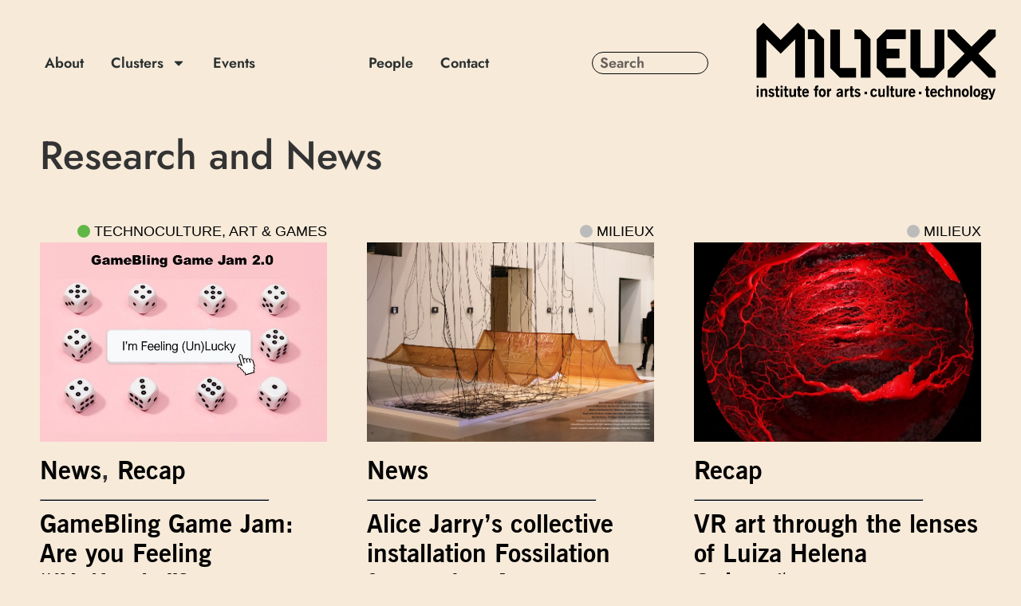

--- FILE ---
content_type: text/html; charset=UTF-8
request_url: https://milieux.concordia.ca/research/page/12/
body_size: 15083
content:
<!doctype html>
<html lang="en-US">
<head>
	<meta charset="UTF-8">
	<meta name="viewport" content="width=device-width, initial-scale=1">
	<link rel="profile" href="https://gmpg.org/xfn/11">
	<meta name='robots' content='index, follow, max-image-preview:large, max-snippet:-1, max-video-preview:-1' />

	<!-- This site is optimized with the Yoast SEO plugin v26.4 - https://yoast.com/wordpress/plugins/seo/ -->
	<title>Research - Page 12 of 23 - Milieux</title>
	<link rel="canonical" href="https://milieux.concordia.ca/research/page/12/" />
	<link rel="prev" href="https://milieux.concordia.ca/research/page/11/" />
	<link rel="next" href="https://milieux.concordia.ca/research/page/13/" />
	<meta property="og:locale" content="en_US" />
	<meta property="og:type" content="article" />
	<meta property="og:title" content="Research - Page 12 of 23 - Milieux" />
	<meta property="og:url" content="https://milieux.concordia.ca/research/" />
	<meta property="og:site_name" content="Milieux" />
	<meta name="twitter:card" content="summary_large_image" />
	<meta name="twitter:site" content="@Milieux_news" />
	<script type="application/ld+json" class="yoast-schema-graph">{"@context":"https://schema.org","@graph":[{"@type":["WebPage","CollectionPage"],"@id":"https://milieux.concordia.ca/research/","url":"https://milieux.concordia.ca/research/page/12/","name":"Research - Page 12 of 23 - Milieux","isPartOf":{"@id":"https://milieux.concordia.ca/#website"},"datePublished":"2022-10-07T18:28:01+00:00","dateModified":"2023-09-12T16:47:27+00:00","breadcrumb":{"@id":"https://milieux.concordia.ca/research/page/12/#breadcrumb"},"inLanguage":"en-US"},{"@type":"BreadcrumbList","@id":"https://milieux.concordia.ca/research/page/12/#breadcrumb","itemListElement":[{"@type":"ListItem","position":1,"name":"Home","item":"https://milieux.concordia.ca/"},{"@type":"ListItem","position":2,"name":"Research"}]},{"@type":"WebSite","@id":"https://milieux.concordia.ca/#website","url":"https://milieux.concordia.ca/","name":"Milieux","description":"institute for arts culture technology","publisher":{"@id":"https://milieux.concordia.ca/#organization"},"potentialAction":[{"@type":"SearchAction","target":{"@type":"EntryPoint","urlTemplate":"https://milieux.concordia.ca/?s={search_term_string}"},"query-input":{"@type":"PropertyValueSpecification","valueRequired":true,"valueName":"search_term_string"}}],"inLanguage":"en-US"},{"@type":"Organization","@id":"https://milieux.concordia.ca/#organization","name":"Milieux Institute for Arts, Culture and Technology","url":"https://milieux.concordia.ca/","logo":{"@type":"ImageObject","inLanguage":"en-US","@id":"https://milieux.concordia.ca/#/schema/logo/image/","url":"https://milieux.concordia.ca/wp-content/uploads/2022/09/Milieux-Logo4.png","contentUrl":"https://milieux.concordia.ca/wp-content/uploads/2022/09/Milieux-Logo4.png","width":619,"height":216,"caption":"Milieux Institute for Arts, Culture and Technology"},"image":{"@id":"https://milieux.concordia.ca/#/schema/logo/image/"},"sameAs":["https://www.facebook.com/pg/milieuxinstitute/","https://x.com/Milieux_news","https://www.linkedin.com/company/milieux-institute/","https://mastodon.social/@Milieux_news@assemblag.es","https://www.instagram.com/milieux_institute/"]}]}</script>
	<!-- / Yoast SEO plugin. -->


<link rel="alternate" type="application/rss+xml" title="Milieux &raquo; Feed" href="https://milieux.concordia.ca/feed/" />
<link rel="alternate" type="application/rss+xml" title="Milieux &raquo; Comments Feed" href="https://milieux.concordia.ca/comments/feed/" />
<link rel="alternate" type="text/calendar" title="Milieux &raquo; iCal Feed" href="https://milieux.concordia.ca/events/?ical=1" />
<style id='wp-img-auto-sizes-contain-inline-css'>
img:is([sizes=auto i],[sizes^="auto," i]){contain-intrinsic-size:3000px 1500px}
/*# sourceURL=wp-img-auto-sizes-contain-inline-css */
</style>
<style id='wp-emoji-styles-inline-css'>

	img.wp-smiley, img.emoji {
		display: inline !important;
		border: none !important;
		box-shadow: none !important;
		height: 1em !important;
		width: 1em !important;
		margin: 0 0.07em !important;
		vertical-align: -0.1em !important;
		background: none !important;
		padding: 0 !important;
	}
/*# sourceURL=wp-emoji-styles-inline-css */
</style>
<link rel='stylesheet' id='wp-block-library-css' href='https://milieux.concordia.ca/wp-includes/css/dist/block-library/style.min.css?ver=6.9' media='all' />
<style id='global-styles-inline-css'>
:root{--wp--preset--aspect-ratio--square: 1;--wp--preset--aspect-ratio--4-3: 4/3;--wp--preset--aspect-ratio--3-4: 3/4;--wp--preset--aspect-ratio--3-2: 3/2;--wp--preset--aspect-ratio--2-3: 2/3;--wp--preset--aspect-ratio--16-9: 16/9;--wp--preset--aspect-ratio--9-16: 9/16;--wp--preset--color--black: #000000;--wp--preset--color--cyan-bluish-gray: #abb8c3;--wp--preset--color--white: #ffffff;--wp--preset--color--pale-pink: #f78da7;--wp--preset--color--vivid-red: #cf2e2e;--wp--preset--color--luminous-vivid-orange: #ff6900;--wp--preset--color--luminous-vivid-amber: #fcb900;--wp--preset--color--light-green-cyan: #7bdcb5;--wp--preset--color--vivid-green-cyan: #00d084;--wp--preset--color--pale-cyan-blue: #8ed1fc;--wp--preset--color--vivid-cyan-blue: #0693e3;--wp--preset--color--vivid-purple: #9b51e0;--wp--preset--gradient--vivid-cyan-blue-to-vivid-purple: linear-gradient(135deg,rgb(6,147,227) 0%,rgb(155,81,224) 100%);--wp--preset--gradient--light-green-cyan-to-vivid-green-cyan: linear-gradient(135deg,rgb(122,220,180) 0%,rgb(0,208,130) 100%);--wp--preset--gradient--luminous-vivid-amber-to-luminous-vivid-orange: linear-gradient(135deg,rgb(252,185,0) 0%,rgb(255,105,0) 100%);--wp--preset--gradient--luminous-vivid-orange-to-vivid-red: linear-gradient(135deg,rgb(255,105,0) 0%,rgb(207,46,46) 100%);--wp--preset--gradient--very-light-gray-to-cyan-bluish-gray: linear-gradient(135deg,rgb(238,238,238) 0%,rgb(169,184,195) 100%);--wp--preset--gradient--cool-to-warm-spectrum: linear-gradient(135deg,rgb(74,234,220) 0%,rgb(151,120,209) 20%,rgb(207,42,186) 40%,rgb(238,44,130) 60%,rgb(251,105,98) 80%,rgb(254,248,76) 100%);--wp--preset--gradient--blush-light-purple: linear-gradient(135deg,rgb(255,206,236) 0%,rgb(152,150,240) 100%);--wp--preset--gradient--blush-bordeaux: linear-gradient(135deg,rgb(254,205,165) 0%,rgb(254,45,45) 50%,rgb(107,0,62) 100%);--wp--preset--gradient--luminous-dusk: linear-gradient(135deg,rgb(255,203,112) 0%,rgb(199,81,192) 50%,rgb(65,88,208) 100%);--wp--preset--gradient--pale-ocean: linear-gradient(135deg,rgb(255,245,203) 0%,rgb(182,227,212) 50%,rgb(51,167,181) 100%);--wp--preset--gradient--electric-grass: linear-gradient(135deg,rgb(202,248,128) 0%,rgb(113,206,126) 100%);--wp--preset--gradient--midnight: linear-gradient(135deg,rgb(2,3,129) 0%,rgb(40,116,252) 100%);--wp--preset--font-size--small: 13px;--wp--preset--font-size--medium: 20px;--wp--preset--font-size--large: 36px;--wp--preset--font-size--x-large: 42px;--wp--preset--spacing--20: 0.44rem;--wp--preset--spacing--30: 0.67rem;--wp--preset--spacing--40: 1rem;--wp--preset--spacing--50: 1.5rem;--wp--preset--spacing--60: 2.25rem;--wp--preset--spacing--70: 3.38rem;--wp--preset--spacing--80: 5.06rem;--wp--preset--shadow--natural: 6px 6px 9px rgba(0, 0, 0, 0.2);--wp--preset--shadow--deep: 12px 12px 50px rgba(0, 0, 0, 0.4);--wp--preset--shadow--sharp: 6px 6px 0px rgba(0, 0, 0, 0.2);--wp--preset--shadow--outlined: 6px 6px 0px -3px rgb(255, 255, 255), 6px 6px rgb(0, 0, 0);--wp--preset--shadow--crisp: 6px 6px 0px rgb(0, 0, 0);}:root { --wp--style--global--content-size: 800px;--wp--style--global--wide-size: 1200px; }:where(body) { margin: 0; }.wp-site-blocks > .alignleft { float: left; margin-right: 2em; }.wp-site-blocks > .alignright { float: right; margin-left: 2em; }.wp-site-blocks > .aligncenter { justify-content: center; margin-left: auto; margin-right: auto; }:where(.wp-site-blocks) > * { margin-block-start: 24px; margin-block-end: 0; }:where(.wp-site-blocks) > :first-child { margin-block-start: 0; }:where(.wp-site-blocks) > :last-child { margin-block-end: 0; }:root { --wp--style--block-gap: 24px; }:root :where(.is-layout-flow) > :first-child{margin-block-start: 0;}:root :where(.is-layout-flow) > :last-child{margin-block-end: 0;}:root :where(.is-layout-flow) > *{margin-block-start: 24px;margin-block-end: 0;}:root :where(.is-layout-constrained) > :first-child{margin-block-start: 0;}:root :where(.is-layout-constrained) > :last-child{margin-block-end: 0;}:root :where(.is-layout-constrained) > *{margin-block-start: 24px;margin-block-end: 0;}:root :where(.is-layout-flex){gap: 24px;}:root :where(.is-layout-grid){gap: 24px;}.is-layout-flow > .alignleft{float: left;margin-inline-start: 0;margin-inline-end: 2em;}.is-layout-flow > .alignright{float: right;margin-inline-start: 2em;margin-inline-end: 0;}.is-layout-flow > .aligncenter{margin-left: auto !important;margin-right: auto !important;}.is-layout-constrained > .alignleft{float: left;margin-inline-start: 0;margin-inline-end: 2em;}.is-layout-constrained > .alignright{float: right;margin-inline-start: 2em;margin-inline-end: 0;}.is-layout-constrained > .aligncenter{margin-left: auto !important;margin-right: auto !important;}.is-layout-constrained > :where(:not(.alignleft):not(.alignright):not(.alignfull)){max-width: var(--wp--style--global--content-size);margin-left: auto !important;margin-right: auto !important;}.is-layout-constrained > .alignwide{max-width: var(--wp--style--global--wide-size);}body .is-layout-flex{display: flex;}.is-layout-flex{flex-wrap: wrap;align-items: center;}.is-layout-flex > :is(*, div){margin: 0;}body .is-layout-grid{display: grid;}.is-layout-grid > :is(*, div){margin: 0;}body{padding-top: 0px;padding-right: 0px;padding-bottom: 0px;padding-left: 0px;}a:where(:not(.wp-element-button)){text-decoration: underline;}:root :where(.wp-element-button, .wp-block-button__link){background-color: #32373c;border-width: 0;color: #fff;font-family: inherit;font-size: inherit;font-style: inherit;font-weight: inherit;letter-spacing: inherit;line-height: inherit;padding-top: calc(0.667em + 2px);padding-right: calc(1.333em + 2px);padding-bottom: calc(0.667em + 2px);padding-left: calc(1.333em + 2px);text-decoration: none;text-transform: inherit;}.has-black-color{color: var(--wp--preset--color--black) !important;}.has-cyan-bluish-gray-color{color: var(--wp--preset--color--cyan-bluish-gray) !important;}.has-white-color{color: var(--wp--preset--color--white) !important;}.has-pale-pink-color{color: var(--wp--preset--color--pale-pink) !important;}.has-vivid-red-color{color: var(--wp--preset--color--vivid-red) !important;}.has-luminous-vivid-orange-color{color: var(--wp--preset--color--luminous-vivid-orange) !important;}.has-luminous-vivid-amber-color{color: var(--wp--preset--color--luminous-vivid-amber) !important;}.has-light-green-cyan-color{color: var(--wp--preset--color--light-green-cyan) !important;}.has-vivid-green-cyan-color{color: var(--wp--preset--color--vivid-green-cyan) !important;}.has-pale-cyan-blue-color{color: var(--wp--preset--color--pale-cyan-blue) !important;}.has-vivid-cyan-blue-color{color: var(--wp--preset--color--vivid-cyan-blue) !important;}.has-vivid-purple-color{color: var(--wp--preset--color--vivid-purple) !important;}.has-black-background-color{background-color: var(--wp--preset--color--black) !important;}.has-cyan-bluish-gray-background-color{background-color: var(--wp--preset--color--cyan-bluish-gray) !important;}.has-white-background-color{background-color: var(--wp--preset--color--white) !important;}.has-pale-pink-background-color{background-color: var(--wp--preset--color--pale-pink) !important;}.has-vivid-red-background-color{background-color: var(--wp--preset--color--vivid-red) !important;}.has-luminous-vivid-orange-background-color{background-color: var(--wp--preset--color--luminous-vivid-orange) !important;}.has-luminous-vivid-amber-background-color{background-color: var(--wp--preset--color--luminous-vivid-amber) !important;}.has-light-green-cyan-background-color{background-color: var(--wp--preset--color--light-green-cyan) !important;}.has-vivid-green-cyan-background-color{background-color: var(--wp--preset--color--vivid-green-cyan) !important;}.has-pale-cyan-blue-background-color{background-color: var(--wp--preset--color--pale-cyan-blue) !important;}.has-vivid-cyan-blue-background-color{background-color: var(--wp--preset--color--vivid-cyan-blue) !important;}.has-vivid-purple-background-color{background-color: var(--wp--preset--color--vivid-purple) !important;}.has-black-border-color{border-color: var(--wp--preset--color--black) !important;}.has-cyan-bluish-gray-border-color{border-color: var(--wp--preset--color--cyan-bluish-gray) !important;}.has-white-border-color{border-color: var(--wp--preset--color--white) !important;}.has-pale-pink-border-color{border-color: var(--wp--preset--color--pale-pink) !important;}.has-vivid-red-border-color{border-color: var(--wp--preset--color--vivid-red) !important;}.has-luminous-vivid-orange-border-color{border-color: var(--wp--preset--color--luminous-vivid-orange) !important;}.has-luminous-vivid-amber-border-color{border-color: var(--wp--preset--color--luminous-vivid-amber) !important;}.has-light-green-cyan-border-color{border-color: var(--wp--preset--color--light-green-cyan) !important;}.has-vivid-green-cyan-border-color{border-color: var(--wp--preset--color--vivid-green-cyan) !important;}.has-pale-cyan-blue-border-color{border-color: var(--wp--preset--color--pale-cyan-blue) !important;}.has-vivid-cyan-blue-border-color{border-color: var(--wp--preset--color--vivid-cyan-blue) !important;}.has-vivid-purple-border-color{border-color: var(--wp--preset--color--vivid-purple) !important;}.has-vivid-cyan-blue-to-vivid-purple-gradient-background{background: var(--wp--preset--gradient--vivid-cyan-blue-to-vivid-purple) !important;}.has-light-green-cyan-to-vivid-green-cyan-gradient-background{background: var(--wp--preset--gradient--light-green-cyan-to-vivid-green-cyan) !important;}.has-luminous-vivid-amber-to-luminous-vivid-orange-gradient-background{background: var(--wp--preset--gradient--luminous-vivid-amber-to-luminous-vivid-orange) !important;}.has-luminous-vivid-orange-to-vivid-red-gradient-background{background: var(--wp--preset--gradient--luminous-vivid-orange-to-vivid-red) !important;}.has-very-light-gray-to-cyan-bluish-gray-gradient-background{background: var(--wp--preset--gradient--very-light-gray-to-cyan-bluish-gray) !important;}.has-cool-to-warm-spectrum-gradient-background{background: var(--wp--preset--gradient--cool-to-warm-spectrum) !important;}.has-blush-light-purple-gradient-background{background: var(--wp--preset--gradient--blush-light-purple) !important;}.has-blush-bordeaux-gradient-background{background: var(--wp--preset--gradient--blush-bordeaux) !important;}.has-luminous-dusk-gradient-background{background: var(--wp--preset--gradient--luminous-dusk) !important;}.has-pale-ocean-gradient-background{background: var(--wp--preset--gradient--pale-ocean) !important;}.has-electric-grass-gradient-background{background: var(--wp--preset--gradient--electric-grass) !important;}.has-midnight-gradient-background{background: var(--wp--preset--gradient--midnight) !important;}.has-small-font-size{font-size: var(--wp--preset--font-size--small) !important;}.has-medium-font-size{font-size: var(--wp--preset--font-size--medium) !important;}.has-large-font-size{font-size: var(--wp--preset--font-size--large) !important;}.has-x-large-font-size{font-size: var(--wp--preset--font-size--x-large) !important;}
/*# sourceURL=global-styles-inline-css */
</style>

<link rel='stylesheet' id='ditty-displays-css' href='https://milieux.concordia.ca/wp-content/plugins/ditty-news-ticker/build/dittyDisplays.css?ver=3.1.59' media='all' />
<link rel='stylesheet' id='tribe-events-v2-single-skeleton-css' href='https://milieux.concordia.ca/wp-content/plugins/the-events-calendar/build/css/tribe-events-single-skeleton.css?ver=6.15.12.2' media='all' />
<link rel='stylesheet' id='tribe-events-v2-single-skeleton-full-css' href='https://milieux.concordia.ca/wp-content/plugins/the-events-calendar/build/css/tribe-events-single-full.css?ver=6.15.12.2' media='all' />
<link rel='stylesheet' id='tec-events-elementor-widgets-base-styles-css' href='https://milieux.concordia.ca/wp-content/plugins/the-events-calendar/build/css/integrations/plugins/elementor/widgets/widget-base.css?ver=6.15.12.2' media='all' />
<link rel='stylesheet' id='hello-elementor-css' href='https://milieux.concordia.ca/wp-content/themes/hello-elementor/assets/css/reset.css?ver=3.4.4' media='all' />
<link rel='stylesheet' id='hello-elementor-theme-style-css' href='https://milieux.concordia.ca/wp-content/themes/hello-elementor/assets/css/theme.css?ver=3.4.4' media='all' />
<link rel='stylesheet' id='hello-elementor-header-footer-css' href='https://milieux.concordia.ca/wp-content/themes/hello-elementor/assets/css/header-footer.css?ver=3.4.4' media='all' />
<link rel='stylesheet' id='elementor-frontend-css' href='https://milieux.concordia.ca/wp-content/plugins/elementor/assets/css/frontend.min.css?ver=3.32.4' media='all' />
<link rel='stylesheet' id='elementor-post-5-css' href='https://milieux.concordia.ca/wp-content/uploads/elementor/css/post-5.css?ver=1765302338' media='all' />
<link rel='stylesheet' id='widget-nav-menu-css' href='https://milieux.concordia.ca/wp-content/plugins/elementor-pro/assets/css/widget-nav-menu.min.css?ver=3.29.2' media='all' />
<link rel='stylesheet' id='widget-search-form-css' href='https://milieux.concordia.ca/wp-content/plugins/elementor-pro/assets/css/widget-search-form.min.css?ver=3.29.2' media='all' />
<link rel='stylesheet' id='widget-image-css' href='https://milieux.concordia.ca/wp-content/plugins/elementor/assets/css/widget-image.min.css?ver=3.32.4' media='all' />
<link rel='stylesheet' id='widget-divider-css' href='https://milieux.concordia.ca/wp-content/plugins/elementor/assets/css/widget-divider.min.css?ver=3.32.4' media='all' />
<link rel='stylesheet' id='widget-heading-css' href='https://milieux.concordia.ca/wp-content/plugins/elementor/assets/css/widget-heading.min.css?ver=3.32.4' media='all' />
<link rel='stylesheet' id='widget-social-icons-css' href='https://milieux.concordia.ca/wp-content/plugins/elementor/assets/css/widget-social-icons.min.css?ver=3.32.4' media='all' />
<link rel='stylesheet' id='e-apple-webkit-css' href='https://milieux.concordia.ca/wp-content/plugins/elementor/assets/css/conditionals/apple-webkit.min.css?ver=3.32.4' media='all' />
<link rel='stylesheet' id='elementor-post-36-css' href='https://milieux.concordia.ca/wp-content/uploads/elementor/css/post-36.css?ver=1765302339' media='all' />
<link rel='stylesheet' id='elementor-post-71-css' href='https://milieux.concordia.ca/wp-content/uploads/elementor/css/post-71.css?ver=1765302339' media='all' />
<link rel='stylesheet' id='elementor-post-919-css' href='https://milieux.concordia.ca/wp-content/uploads/elementor/css/post-919.css?ver=1765302550' media='all' />
<link rel='stylesheet' id='hello-elementor-child-style-css' href='https://milieux.concordia.ca/wp-content/themes/hello-theme-child-master/style.css?ver=1.0.0' media='all' />
<link rel='stylesheet' id='elementor-gf-local-jost-css' href='https://milieux.concordia.ca/wp-content/uploads/elementor/google-fonts/css/jost.css?ver=1745341925' media='all' />
<script src="https://milieux.concordia.ca/wp-includes/js/jquery/jquery.min.js?ver=3.7.1" id="jquery-core-js"></script>
<script src="https://milieux.concordia.ca/wp-includes/js/jquery/jquery-migrate.min.js?ver=3.4.1" id="jquery-migrate-js"></script>
<link rel="https://api.w.org/" href="https://milieux.concordia.ca/wp-json/" /><link rel="EditURI" type="application/rsd+xml" title="RSD" href="https://milieux.concordia.ca/xmlrpc.php?rsd" />
<meta name="generator" content="WordPress 6.9" />

		<!-- GA Google Analytics @ https://m0n.co/ga -->
		<script async src="https://www.googletagmanager.com/gtag/js?id=UA-88668087-1"></script>
		<script>
			window.dataLayer = window.dataLayer || [];
			function gtag(){dataLayer.push(arguments);}
			gtag('js', new Date());
			gtag('config', 'UA-88668087-1');
		</script>

	<meta name="et-api-version" content="v1"><meta name="et-api-origin" content="https://milieux.concordia.ca"><link rel="https://theeventscalendar.com/" href="https://milieux.concordia.ca/wp-json/tribe/tickets/v1/" /><meta name="tec-api-version" content="v1"><meta name="tec-api-origin" content="https://milieux.concordia.ca"><link rel="alternate" href="https://milieux.concordia.ca/wp-json/tribe/events/v1/" /><meta name="generator" content="Elementor 3.32.4; features: e_font_icon_svg, additional_custom_breakpoints; settings: css_print_method-external, google_font-enabled, font_display-auto">
			<style>
				.e-con.e-parent:nth-of-type(n+4):not(.e-lazyloaded):not(.e-no-lazyload),
				.e-con.e-parent:nth-of-type(n+4):not(.e-lazyloaded):not(.e-no-lazyload) * {
					background-image: none !important;
				}
				@media screen and (max-height: 1024px) {
					.e-con.e-parent:nth-of-type(n+3):not(.e-lazyloaded):not(.e-no-lazyload),
					.e-con.e-parent:nth-of-type(n+3):not(.e-lazyloaded):not(.e-no-lazyload) * {
						background-image: none !important;
					}
				}
				@media screen and (max-height: 640px) {
					.e-con.e-parent:nth-of-type(n+2):not(.e-lazyloaded):not(.e-no-lazyload),
					.e-con.e-parent:nth-of-type(n+2):not(.e-lazyloaded):not(.e-no-lazyload) * {
						background-image: none !important;
					}
				}
			</style>
						<meta name="theme-color" content="#F7EAD9">
			<link rel="icon" href="https://milieux.concordia.ca/wp-content/uploads/2022/10/cropped-Milieux-Symbol-c4-32x32.jpg" sizes="32x32" />
<link rel="icon" href="https://milieux.concordia.ca/wp-content/uploads/2022/10/cropped-Milieux-Symbol-c4-192x192.jpg" sizes="192x192" />
<link rel="apple-touch-icon" href="https://milieux.concordia.ca/wp-content/uploads/2022/10/cropped-Milieux-Symbol-c4-180x180.jpg" />
<meta name="msapplication-TileImage" content="https://milieux.concordia.ca/wp-content/uploads/2022/10/cropped-Milieux-Symbol-c4-270x270.jpg" />
</head>
<body class="blog paged wp-custom-logo wp-embed-responsive paged-12 wp-theme-hello-elementor wp-child-theme-hello-theme-child-master eio-default tribe-no-js tec-no-tickets-on-recurring tec-no-rsvp-on-recurring hello-elementor-default elementor-page-919 elementor-default elementor-template-full-width elementor-kit-5 tribe-theme-hello-elementor">


<a class="skip-link screen-reader-text" href="#content">Skip to content</a>

		<div data-elementor-type="header" data-elementor-id="36" class="elementor elementor-36 elementor-location-header" data-elementor-post-type="elementor_library">
					<header class="elementor-section elementor-top-section elementor-element elementor-element-58387fa1 elementor-section-content-top elementor-section-boxed elementor-section-height-default elementor-section-height-default" data-id="58387fa1" data-element_type="section" data-settings="{&quot;background_background&quot;:&quot;classic&quot;}">
						<div class="elementor-container elementor-column-gap-no">
					<div class="elementor-column elementor-col-50 elementor-top-column elementor-element elementor-element-35d08a5f" data-id="35d08a5f" data-element_type="column">
			<div class="elementor-widget-wrap elementor-element-populated">
						<section class="elementor-section elementor-inner-section elementor-element elementor-element-5f93edd elementor-section-full_width elementor-section-content-middle elementor-section-height-default elementor-section-height-default" data-id="5f93edd" data-element_type="section">
						<div class="elementor-container elementor-column-gap-no">
					<div class="elementor-column elementor-col-50 elementor-inner-column elementor-element elementor-element-1b6daef" data-id="1b6daef" data-element_type="column">
			<div class="elementor-widget-wrap elementor-element-populated">
						<div class="elementor-element elementor-element-5592c5bd elementor-nav-menu__align-start elementor-nav-menu--stretch elementor-nav-menu--dropdown-mobile elementor-nav-menu__text-align-aside elementor-nav-menu--toggle elementor-nav-menu--burger elementor-widget elementor-widget-nav-menu" data-id="5592c5bd" data-element_type="widget" data-settings="{&quot;full_width&quot;:&quot;stretch&quot;,&quot;layout&quot;:&quot;horizontal&quot;,&quot;submenu_icon&quot;:{&quot;value&quot;:&quot;&lt;svg class=\&quot;e-font-icon-svg e-fas-caret-down\&quot; viewBox=\&quot;0 0 320 512\&quot; xmlns=\&quot;http:\/\/www.w3.org\/2000\/svg\&quot;&gt;&lt;path d=\&quot;M31.3 192h257.3c17.8 0 26.7 21.5 14.1 34.1L174.1 354.8c-7.8 7.8-20.5 7.8-28.3 0L17.2 226.1C4.6 213.5 13.5 192 31.3 192z\&quot;&gt;&lt;\/path&gt;&lt;\/svg&gt;&quot;,&quot;library&quot;:&quot;fa-solid&quot;},&quot;toggle&quot;:&quot;burger&quot;}" data-widget_type="nav-menu.default">
				<div class="elementor-widget-container">
								<nav aria-label="Menu" class="elementor-nav-menu--main elementor-nav-menu__container elementor-nav-menu--layout-horizontal e--pointer-none">
				<ul id="menu-1-5592c5bd" class="elementor-nav-menu"><li class="menu-item menu-item-type-post_type menu-item-object-page menu-item-909"><a href="https://milieux.concordia.ca/about/" class="elementor-item">About</a></li>
<li class="menu-item menu-item-type-custom menu-item-object-custom menu-item-has-children menu-item-848"><a href="#" class="elementor-item elementor-item-anchor">Clusters</a>
<ul class="sub-menu elementor-nav-menu--dropdown">
	<li class="menu-item menu-item-type-custom menu-item-object-custom menu-item-858"><a href="https://www.ifrc.ca/" class="elementor-sub-item">Indigenous Futures</a></li>
	<li class="menu-item menu-item-type-custom menu-item-object-custom menu-item-859"><a href="https://textilesandmateriality.com/" class="elementor-sub-item">Textiles + Materiality</a></li>
	<li class="menu-item menu-item-type-custom menu-item-object-custom menu-item-860"><a href="https://tag.hexagram.ca/" class="elementor-sub-item">Technoculture, Art &#038; Games</a></li>
	<li class="menu-item menu-item-type-custom menu-item-object-custom menu-item-861"><a href="http://www.speculativelife.com/" class="elementor-sub-item">Speculative Life</a></li>
	<li class="menu-item menu-item-type-custom menu-item-object-custom menu-item-862"><a href="http://postimage.hexagram.ca/" class="elementor-sub-item">Post Image</a></li>
	<li class="menu-item menu-item-type-custom menu-item-object-custom menu-item-863"><a href="https://www.leparcmilieux.com/" class="elementor-sub-item">LePARC &#8211; Performing Arts</a></li>
	<li class="menu-item menu-item-type-custom menu-item-object-custom menu-item-865"><a href="http://www.mediahistoryresearch.com/" class="elementor-sub-item">Media and Materiality</a></li>
</ul>
</li>
<li class="menu-item menu-item-type-custom menu-item-object-custom menu-item-729"><a href="/events/" class="elementor-item">Events</a></li>
<li class="menu-item menu-item-type-post_type menu-item-object-page current-menu-item page_item page-item-910 current_page_item current_page_parent menu-item-918"><a href="https://milieux.concordia.ca/research/" aria-current="page" class="elementor-item elementor-item-active">Research</a></li>
<li class="menu-item menu-item-type-post_type menu-item-object-page menu-item-574"><a href="https://milieux.concordia.ca/members/" class="elementor-item">People</a></li>
<li class="menu-item menu-item-type-post_type menu-item-object-page menu-item-908"><a href="https://milieux.concordia.ca/contact/" class="elementor-item">Contact</a></li>
</ul>			</nav>
					<div class="elementor-menu-toggle" role="button" tabindex="0" aria-label="Menu Toggle" aria-expanded="false">
			<svg aria-hidden="true" role="presentation" class="elementor-menu-toggle__icon--open e-font-icon-svg e-eicon-menu-bar" viewBox="0 0 1000 1000" xmlns="http://www.w3.org/2000/svg"><path d="M104 333H896C929 333 958 304 958 271S929 208 896 208H104C71 208 42 237 42 271S71 333 104 333ZM104 583H896C929 583 958 554 958 521S929 458 896 458H104C71 458 42 487 42 521S71 583 104 583ZM104 833H896C929 833 958 804 958 771S929 708 896 708H104C71 708 42 737 42 771S71 833 104 833Z"></path></svg><svg aria-hidden="true" role="presentation" class="elementor-menu-toggle__icon--close e-font-icon-svg e-eicon-close" viewBox="0 0 1000 1000" xmlns="http://www.w3.org/2000/svg"><path d="M742 167L500 408 258 167C246 154 233 150 217 150 196 150 179 158 167 167 154 179 150 196 150 212 150 229 154 242 171 254L408 500 167 742C138 771 138 800 167 829 196 858 225 858 254 829L496 587 738 829C750 842 767 846 783 846 800 846 817 842 829 829 842 817 846 804 846 783 846 767 842 750 829 737L588 500 833 258C863 229 863 200 833 171 804 137 775 137 742 167Z"></path></svg>		</div>
					<nav class="elementor-nav-menu--dropdown elementor-nav-menu__container" aria-hidden="true">
				<ul id="menu-2-5592c5bd" class="elementor-nav-menu"><li class="menu-item menu-item-type-post_type menu-item-object-page menu-item-909"><a href="https://milieux.concordia.ca/about/" class="elementor-item" tabindex="-1">About</a></li>
<li class="menu-item menu-item-type-custom menu-item-object-custom menu-item-has-children menu-item-848"><a href="#" class="elementor-item elementor-item-anchor" tabindex="-1">Clusters</a>
<ul class="sub-menu elementor-nav-menu--dropdown">
	<li class="menu-item menu-item-type-custom menu-item-object-custom menu-item-858"><a href="https://www.ifrc.ca/" class="elementor-sub-item" tabindex="-1">Indigenous Futures</a></li>
	<li class="menu-item menu-item-type-custom menu-item-object-custom menu-item-859"><a href="https://textilesandmateriality.com/" class="elementor-sub-item" tabindex="-1">Textiles + Materiality</a></li>
	<li class="menu-item menu-item-type-custom menu-item-object-custom menu-item-860"><a href="https://tag.hexagram.ca/" class="elementor-sub-item" tabindex="-1">Technoculture, Art &#038; Games</a></li>
	<li class="menu-item menu-item-type-custom menu-item-object-custom menu-item-861"><a href="http://www.speculativelife.com/" class="elementor-sub-item" tabindex="-1">Speculative Life</a></li>
	<li class="menu-item menu-item-type-custom menu-item-object-custom menu-item-862"><a href="http://postimage.hexagram.ca/" class="elementor-sub-item" tabindex="-1">Post Image</a></li>
	<li class="menu-item menu-item-type-custom menu-item-object-custom menu-item-863"><a href="https://www.leparcmilieux.com/" class="elementor-sub-item" tabindex="-1">LePARC &#8211; Performing Arts</a></li>
	<li class="menu-item menu-item-type-custom menu-item-object-custom menu-item-865"><a href="http://www.mediahistoryresearch.com/" class="elementor-sub-item" tabindex="-1">Media and Materiality</a></li>
</ul>
</li>
<li class="menu-item menu-item-type-custom menu-item-object-custom menu-item-729"><a href="/events/" class="elementor-item" tabindex="-1">Events</a></li>
<li class="menu-item menu-item-type-post_type menu-item-object-page current-menu-item page_item page-item-910 current_page_item current_page_parent menu-item-918"><a href="https://milieux.concordia.ca/research/" aria-current="page" class="elementor-item elementor-item-active" tabindex="-1">Research</a></li>
<li class="menu-item menu-item-type-post_type menu-item-object-page menu-item-574"><a href="https://milieux.concordia.ca/members/" class="elementor-item" tabindex="-1">People</a></li>
<li class="menu-item menu-item-type-post_type menu-item-object-page menu-item-908"><a href="https://milieux.concordia.ca/contact/" class="elementor-item" tabindex="-1">Contact</a></li>
</ul>			</nav>
						</div>
				</div>
					</div>
		</div>
				<div class="elementor-column elementor-col-50 elementor-inner-column elementor-element elementor-element-a7da809" data-id="a7da809" data-element_type="column">
			<div class="elementor-widget-wrap elementor-element-populated">
						<div class="elementor-element elementor-element-e2b3f78 elementor-search-form--skin-minimal elementor-hidden-mobile elementor-widget__width-initial elementor-hidden-tablet elementor-widget elementor-widget-search-form" data-id="e2b3f78" data-element_type="widget" data-settings="{&quot;skin&quot;:&quot;minimal&quot;}" data-widget_type="search-form.default">
				<div class="elementor-widget-container">
							<search role="search">
			<form class="elementor-search-form" action="https://milieux.concordia.ca" method="get">
												<div class="elementor-search-form__container">
					<label class="elementor-screen-only" for="elementor-search-form-e2b3f78">Search</label>

											<div class="elementor-search-form__icon">
							<div class="e-font-icon-svg-container"><svg aria-hidden="true" class="e-font-icon-svg e-fas-search" viewBox="0 0 512 512" xmlns="http://www.w3.org/2000/svg"><path d="M505 442.7L405.3 343c-4.5-4.5-10.6-7-17-7H372c27.6-35.3 44-79.7 44-128C416 93.1 322.9 0 208 0S0 93.1 0 208s93.1 208 208 208c48.3 0 92.7-16.4 128-44v16.3c0 6.4 2.5 12.5 7 17l99.7 99.7c9.4 9.4 24.6 9.4 33.9 0l28.3-28.3c9.4-9.4 9.4-24.6.1-34zM208 336c-70.7 0-128-57.2-128-128 0-70.7 57.2-128 128-128 70.7 0 128 57.2 128 128 0 70.7-57.2 128-128 128z"></path></svg></div>							<span class="elementor-screen-only">Search</span>
						</div>
					
					<input id="elementor-search-form-e2b3f78" placeholder="Search" class="elementor-search-form__input" type="search" name="s" value="">
					
					
									</div>
			</form>
		</search>
						</div>
				</div>
					</div>
		</div>
					</div>
		</section>
					</div>
		</div>
				<div class="elementor-column elementor-col-50 elementor-top-column elementor-element elementor-element-5b5628d7" data-id="5b5628d7" data-element_type="column">
			<div class="elementor-widget-wrap elementor-element-populated">
						<div class="elementor-element elementor-element-5b3aa453 elementor-widget elementor-widget-theme-site-logo elementor-widget-image" data-id="5b3aa453" data-element_type="widget" data-widget_type="theme-site-logo.default">
				<div class="elementor-widget-container">
											<a href="https://milieux.concordia.ca">
			<img width="619" height="216" src="https://milieux.concordia.ca/wp-content/uploads/2022/09/Milieux-Logo4.png" class="attachment-full size-full wp-image-721" alt="" srcset="https://milieux.concordia.ca/wp-content/uploads/2022/09/Milieux-Logo4.png 619w, https://milieux.concordia.ca/wp-content/uploads/2022/09/Milieux-Logo4-300x105.png 300w" sizes="(max-width: 619px) 100vw, 619px" />				</a>
											</div>
				</div>
					</div>
		</div>
					</div>
		</header>
				</div>
				<div data-elementor-type="archive" data-elementor-id="919" class="elementor elementor-919 elementor-location-archive" data-elementor-post-type="elementor_library">
					<section class="elementor-section elementor-top-section elementor-element elementor-element-3f518533 elementor-section-boxed elementor-section-height-default elementor-section-height-default" data-id="3f518533" data-element_type="section">
						<div class="elementor-container elementor-column-gap-default">
					<div class="elementor-column elementor-col-100 elementor-top-column elementor-element elementor-element-79296919" data-id="79296919" data-element_type="column">
			<div class="elementor-widget-wrap elementor-element-populated">
						<div class="elementor-element elementor-element-9b0f7a4 elementor-widget elementor-widget-heading" data-id="9b0f7a4" data-element_type="widget" data-widget_type="heading.default">
				<div class="elementor-widget-container">
					<h2 class="elementor-heading-title elementor-size-default">Research and News</h2>				</div>
				</div>
					</div>
		</div>
					</div>
		</section>
				<section class="elementor-section elementor-top-section elementor-element elementor-element-2e16997a elementor-section-boxed elementor-section-height-default elementor-section-height-default" data-id="2e16997a" data-element_type="section">
						<div class="elementor-container elementor-column-gap-default">
					<div class="elementor-column elementor-col-100 elementor-top-column elementor-element elementor-element-68ce35ca" data-id="68ce35ca" data-element_type="column">
			<div class="elementor-widget-wrap elementor-element-populated">
						<div class="elementor-element elementor-element-b567076 elementor-widget elementor-widget-shortcode" data-id="b567076" data-element_type="widget" data-widget_type="shortcode.default">
				<div class="elementor-widget-container">
							<div class="elementor-shortcode">		<div class="mlx-postsblock-wrapper">
					<article class="mlx-post">
			
			  <div class="mlx-postclusters"> <a href='https://milieux.concordia.ca/cluster/technoculture-art-games/'><span class='mlx_dot_sm mlx_tag'></span>Technoculture, Art &amp; Games</a> </div>
			  <div><a href='https://milieux.concordia.ca/gamebling-game-jam-feeling-unlucky/'><img width="1273" height="493" src="https://milieux.concordia.ca/wp-content/uploads/2023/02/FnaCEMwXwAE1Ppk-2-1.jpeg" class="attachment-full size-full wp-post-image" alt="" decoding="async" srcset="https://milieux.concordia.ca/wp-content/uploads/2023/02/FnaCEMwXwAE1Ppk-2-1.jpeg 1273w, https://milieux.concordia.ca/wp-content/uploads/2023/02/FnaCEMwXwAE1Ppk-2-1-300x116.jpeg 300w, https://milieux.concordia.ca/wp-content/uploads/2023/02/FnaCEMwXwAE1Ppk-2-1-1024x397.jpeg 1024w, https://milieux.concordia.ca/wp-content/uploads/2023/02/FnaCEMwXwAE1Ppk-2-1-768x297.jpeg 768w" sizes="(max-width: 1273px) 100vw, 1273px" /></a></div>		  
			  <div class="mlx-category-datetime">
			  			  <h3><a href='https://milieux.concordia.ca/category/news/'>News</a>, <a href='https://milieux.concordia.ca/category/recap/'>Recap</a></h3>			  
			  </div>
			  <hr style="width:80%;text-align:left;margin:10px 0 0 0; height:3px; color:black; background-color:black;">
			  <div><h3 class="entry-title"><a href="https://milieux.concordia.ca/gamebling-game-jam-feeling-unlucky/">GameBling Game Jam: Are you Feeling “(Un)Lucky”?</a></h3></div>
			  <div class="mlx-hdb-auth-member"><span></span></div>		
			</article>
					<article class="mlx-post">
			
			  <div class="mlx-postclusters"> <a href='https://milieux.concordia.ca/cluster/milieux/'><span class='mlx_dot_sm mlx_milieux'></span>Milieux</a> </div>
			  <div><a href='https://milieux.concordia.ca/alice-jarrys-collective-installation-fossilation-featured-at-antennae/'><img width="1634" height="1050" src="https://milieux.concordia.ca/wp-content/uploads/2023/01/Screen-Shot-2023-01-26-at-2.26.06-PM.png" class="attachment-full size-full wp-post-image" alt="" decoding="async" srcset="https://milieux.concordia.ca/wp-content/uploads/2023/01/Screen-Shot-2023-01-26-at-2.26.06-PM.png 1634w, https://milieux.concordia.ca/wp-content/uploads/2023/01/Screen-Shot-2023-01-26-at-2.26.06-PM-300x193.png 300w, https://milieux.concordia.ca/wp-content/uploads/2023/01/Screen-Shot-2023-01-26-at-2.26.06-PM-1024x658.png 1024w, https://milieux.concordia.ca/wp-content/uploads/2023/01/Screen-Shot-2023-01-26-at-2.26.06-PM-768x494.png 768w" sizes="(max-width: 1634px) 100vw, 1634px" /></a></div>		  
			  <div class="mlx-category-datetime">
			  			  <h3><a href='https://milieux.concordia.ca/category/news/'>News</a></h3>			  
			  </div>
			  <hr style="width:80%;text-align:left;margin:10px 0 0 0; height:3px; color:black; background-color:black;">
			  <div><h3 class="entry-title"><a href="https://milieux.concordia.ca/alice-jarrys-collective-installation-fossilation-featured-at-antennae/">Alice Jarry&#8217;s collective installation Fossilation featured at Antennae</a></h3></div>
			  <div class="mlx-hdb-auth-member"><span></span></div>		
			</article>
					<article class="mlx-post">
			
			  <div class="mlx-postclusters"> <a href='https://milieux.concordia.ca/cluster/milieux/'><span class='mlx_dot_sm mlx_milieux'></span>Milieux</a> </div>
			  <div><a href='https://milieux.concordia.ca/vr-art-through-the-lenses-of-luiza-helena-guimaraes/'><img width="1400" height="1400" src="https://milieux.concordia.ca/wp-content/uploads/2023/01/1_HVl7NxUxosuCD35IaqabrQ.webp" class="attachment-full size-full wp-post-image" alt="" decoding="async" srcset="https://milieux.concordia.ca/wp-content/uploads/2023/01/1_HVl7NxUxosuCD35IaqabrQ.webp 1400w, https://milieux.concordia.ca/wp-content/uploads/2023/01/1_HVl7NxUxosuCD35IaqabrQ-300x300.webp 300w, https://milieux.concordia.ca/wp-content/uploads/2023/01/1_HVl7NxUxosuCD35IaqabrQ-1024x1024.webp 1024w, https://milieux.concordia.ca/wp-content/uploads/2023/01/1_HVl7NxUxosuCD35IaqabrQ-150x150.webp 150w, https://milieux.concordia.ca/wp-content/uploads/2023/01/1_HVl7NxUxosuCD35IaqabrQ-768x768.webp 768w" sizes="(max-width: 1400px) 100vw, 1400px" /></a></div>		  
			  <div class="mlx-category-datetime">
			  			  <h3><a href='https://milieux.concordia.ca/category/recap/'>Recap</a></h3>			  
			  </div>
			  <hr style="width:80%;text-align:left;margin:10px 0 0 0; height:3px; color:black; background-color:black;">
			  <div><h3 class="entry-title"><a href="https://milieux.concordia.ca/vr-art-through-the-lenses-of-luiza-helena-guimaraes/">VR art through the lenses of Luiza Helena Guimarães</a></h3></div>
			  <div class="mlx-hdb-auth-member"><span></span></div>		
			</article>
					<article class="mlx-post">
			
			  <div class="mlx-postclusters"> <a href='https://milieux.concordia.ca/cluster/milieux/'><span class='mlx_dot_sm mlx_milieux'></span>Milieux</a> </div>
			  <div><a href='https://milieux.concordia.ca/presenting-the-2022-2023-undergraduate-fellows/'><img width="1780" height="1077" src="https://milieux.concordia.ca/wp-content/uploads/2022/11/Undergraduate-Fellows.png" class="attachment-full size-full wp-post-image" alt="" decoding="async" srcset="https://milieux.concordia.ca/wp-content/uploads/2022/11/Undergraduate-Fellows.png 1780w, https://milieux.concordia.ca/wp-content/uploads/2022/11/Undergraduate-Fellows-300x182.png 300w, https://milieux.concordia.ca/wp-content/uploads/2022/11/Undergraduate-Fellows-1024x620.png 1024w, https://milieux.concordia.ca/wp-content/uploads/2022/11/Undergraduate-Fellows-768x465.png 768w" sizes="(max-width: 1780px) 100vw, 1780px" /></a></div>		  
			  <div class="mlx-category-datetime">
			  			  <h3><a href='https://milieux.concordia.ca/category/announcement/'>Announcement</a></h3>			  
			  </div>
			  <hr style="width:80%;text-align:left;margin:10px 0 0 0; height:3px; color:black; background-color:black;">
			  <div><h3 class="entry-title"><a href="https://milieux.concordia.ca/presenting-the-2022-2023-undergraduate-fellows/">Presenting the 2022-2023 Undergraduate Fellows!</a></h3></div>
			  <div class="mlx-hdb-auth-member"><span></span></div>		
			</article>
					<article class="mlx-post">
			
			  <div class="mlx-postclusters"> <a href='https://milieux.concordia.ca/cluster/milieux/'><span class='mlx_dot_sm mlx_milieux'></span>Milieux</a> </div>
			  <div><a href='https://milieux.concordia.ca/milieux-meet-the-mash-lab/'><img width="2560" height="1707" src="https://milieux.concordia.ca/wp-content/uploads/2022/11/DSC0487-03-scaled.jpeg" class="attachment-full size-full wp-post-image" alt="" decoding="async" srcset="https://milieux.concordia.ca/wp-content/uploads/2022/11/DSC0487-03-scaled.jpeg 2560w, https://milieux.concordia.ca/wp-content/uploads/2022/11/DSC0487-03-300x200.jpeg 300w, https://milieux.concordia.ca/wp-content/uploads/2022/11/DSC0487-03-1024x683.jpeg 1024w, https://milieux.concordia.ca/wp-content/uploads/2022/11/DSC0487-03-768x512.jpeg 768w" sizes="(max-width: 2560px) 100vw, 2560px" /></a></div>		  
			  <div class="mlx-category-datetime">
			  			  <h3><a href='https://milieux.concordia.ca/category/news/'>News</a></h3>			  
			  </div>
			  <hr style="width:80%;text-align:left;margin:10px 0 0 0; height:3px; color:black; background-color:black;">
			  <div><h3 class="entry-title"><a href="https://milieux.concordia.ca/milieux-meet-the-mash-lab/">Milieux | Meet the MaSH Lab!</a></h3></div>
			  <div class="mlx-hdb-auth-member"><span></span></div>		
			</article>
					<article class="mlx-post">
			
			  <div class="mlx-postclusters"> <a href='https://milieux.concordia.ca/cluster/milieux/'><span class='mlx_dot_sm mlx_milieux'></span>Milieux</a>, <a href='https://milieux.concordia.ca/cluster/speculative-life/'><span class='mlx_dot_sm mlx_spec'></span>Speculative Life</a> </div>
			  <div><a href='https://milieux.concordia.ca/what-is-mastodon-and-should-milieux-give-it-a-try/'><img width="6000" height="4000" src="https://milieux.concordia.ca/wp-content/uploads/2022/11/Mastodon-Milieux-1.png" class="attachment-full size-full wp-post-image" alt="" decoding="async" srcset="https://milieux.concordia.ca/wp-content/uploads/2022/11/Mastodon-Milieux-1.png 6000w, https://milieux.concordia.ca/wp-content/uploads/2022/11/Mastodon-Milieux-1-300x200.png 300w, https://milieux.concordia.ca/wp-content/uploads/2022/11/Mastodon-Milieux-1-1024x683.png 1024w, https://milieux.concordia.ca/wp-content/uploads/2022/11/Mastodon-Milieux-1-768x512.png 768w" sizes="(max-width: 6000px) 100vw, 6000px" /></a></div>		  
			  <div class="mlx-category-datetime">
			  			  <h3><a href='https://milieux.concordia.ca/category/news/'>News</a></h3>			  
			  </div>
			  <hr style="width:80%;text-align:left;margin:10px 0 0 0; height:3px; color:black; background-color:black;">
			  <div><h3 class="entry-title"><a href="https://milieux.concordia.ca/what-is-mastodon-and-should-milieux-give-it-a-try/">What Is Mastodon and Should Milieux Give It A Try?</a></h3></div>
			  <div class="mlx-hdb-auth-member"><span></span></div>		
			</article>
					<article class="mlx-post">
			
			  <div class="mlx-postclusters"> <a href='https://milieux.concordia.ca/cluster/milieux/'><span class='mlx_dot_sm mlx_milieux'></span>Milieux</a>, <a href='https://milieux.concordia.ca/cluster/speculative-life/'><span class='mlx_dot_sm mlx_spec'></span>Speculative Life</a> </div>
			  <div><a href='https://milieux.concordia.ca/mtl-connect-reflection-a-note-on-the-technological-future/'><img width="2560" height="1600" src="https://milieux.concordia.ca/wp-content/uploads/2022/11/IMG_3891-1-edited-scaled.jpg" class="attachment-full size-full wp-post-image" alt="" decoding="async" srcset="https://milieux.concordia.ca/wp-content/uploads/2022/11/IMG_3891-1-edited-scaled.jpg 2560w, https://milieux.concordia.ca/wp-content/uploads/2022/11/IMG_3891-1-edited-300x188.jpg 300w, https://milieux.concordia.ca/wp-content/uploads/2022/11/IMG_3891-1-edited-1024x640.jpg 1024w, https://milieux.concordia.ca/wp-content/uploads/2022/11/IMG_3891-1-edited-768x480.jpg 768w" sizes="(max-width: 2560px) 100vw, 2560px" /></a></div>		  
			  <div class="mlx-category-datetime">
			  			  <h3><a href='https://milieux.concordia.ca/category/news/'>News</a></h3>			  
			  </div>
			  <hr style="width:80%;text-align:left;margin:10px 0 0 0; height:3px; color:black; background-color:black;">
			  <div><h3 class="entry-title"><a href="https://milieux.concordia.ca/mtl-connect-reflection-a-note-on-the-technological-future/">MTL CONNECT REFLECTION: A Note on the Technological Future</a></h3></div>
			  <div class="mlx-hdb-auth-member"><span></span></div>		
			</article>
					<article class="mlx-post">
			
			  <div class="mlx-postclusters"> <a href='https://milieux.concordia.ca/cluster/speculative-life/'><span class='mlx_dot_sm mlx_spec'></span>Speculative Life</a> </div>
			  <div><a href='https://milieux.concordia.ca/ethnolab-launch/'><img width="2560" height="1920" src="https://milieux.concordia.ca/wp-content/uploads/2022/10/PXL_20220930_180349043-scaled.jpg" class="attachment-full size-full wp-post-image" alt="" decoding="async" srcset="https://milieux.concordia.ca/wp-content/uploads/2022/10/PXL_20220930_180349043-scaled.jpg 2560w, https://milieux.concordia.ca/wp-content/uploads/2022/10/PXL_20220930_180349043-300x225.jpg 300w, https://milieux.concordia.ca/wp-content/uploads/2022/10/PXL_20220930_180349043-1024x768.jpg 1024w, https://milieux.concordia.ca/wp-content/uploads/2022/10/PXL_20220930_180349043-768x576.jpg 768w" sizes="(max-width: 2560px) 100vw, 2560px" /></a></div>		  
			  <div class="mlx-category-datetime">
			  			  <h3><a href='https://milieux.concordia.ca/category/recap/'>Recap</a></h3>			  
			  </div>
			  <hr style="width:80%;text-align:left;margin:10px 0 0 0; height:3px; color:black; background-color:black;">
			  <div><h3 class="entry-title"><a href="https://milieux.concordia.ca/ethnolab-launch/">EthnoLab Launch</a></h3></div>
			  <div class="mlx-hdb-auth-member"><span></span></div>		
			</article>
					<article class="mlx-post">
			
			  <div class="mlx-postclusters"> <a href='https://milieux.concordia.ca/cluster/technoculture-art-games/'><span class='mlx_dot_sm mlx_tag'></span>Technoculture, Art &amp; Games</a> </div>
			  <div><a href='https://milieux.concordia.ca/there-is-nothing-new-under-the-sun-but-there-are-new-suns/'><img width="2560" height="1920" src="https://milieux.concordia.ca/wp-content/uploads/2022/10/PXL_20221005_182545562_2-1-scaled.jpg" class="attachment-full size-full wp-post-image" alt="" decoding="async" srcset="https://milieux.concordia.ca/wp-content/uploads/2022/10/PXL_20221005_182545562_2-1-scaled.jpg 2560w, https://milieux.concordia.ca/wp-content/uploads/2022/10/PXL_20221005_182545562_2-1-300x225.jpg 300w, https://milieux.concordia.ca/wp-content/uploads/2022/10/PXL_20221005_182545562_2-1-1024x768.jpg 1024w, https://milieux.concordia.ca/wp-content/uploads/2022/10/PXL_20221005_182545562_2-1-768x576.jpg 768w" sizes="(max-width: 2560px) 100vw, 2560px" /></a></div>		  
			  <div class="mlx-category-datetime">
			  			  <h3><a href='https://milieux.concordia.ca/category/recap/'>Recap</a></h3>			  
			  </div>
			  <hr style="width:80%;text-align:left;margin:10px 0 0 0; height:3px; color:black; background-color:black;">
			  <div><h3 class="entry-title"><a href="https://milieux.concordia.ca/there-is-nothing-new-under-the-sun-but-there-are-new-suns/">&#8220;There is nothing new under the sun, but there are new suns&#8221;</a></h3></div>
			  <div class="mlx-hdb-auth-member"><span></span></div>		
			</article>
					<article class="mlx-post">
			
			  <div class="mlx-postclusters"> <a href='https://milieux.concordia.ca/cluster/milieux/'><span class='mlx_dot_sm mlx_milieux'></span>Milieux</a> </div>
			  <div><a href='https://milieux.concordia.ca/what-constitutes-the-in-betweenness-of-the-chimera/'><img width="2229" height="1486" src="https://milieux.concordia.ca/wp-content/uploads/2022/06/MELINA.jpeg" class="attachment-full size-full wp-post-image" alt="" decoding="async" srcset="https://milieux.concordia.ca/wp-content/uploads/2022/06/MELINA.jpeg 2229w, https://milieux.concordia.ca/wp-content/uploads/2022/06/MELINA-300x200.jpeg 300w, https://milieux.concordia.ca/wp-content/uploads/2022/06/MELINA-1024x683.jpeg 1024w, https://milieux.concordia.ca/wp-content/uploads/2022/06/MELINA-768x512.jpeg 768w" sizes="(max-width: 2229px) 100vw, 2229px" /></a></div>		  
			  <div class="mlx-category-datetime">
			  			  <h3><a href='https://milieux.concordia.ca/category/news/'>News</a>, <a href='https://milieux.concordia.ca/category/recap/'>Recap</a></h3>			  
			  </div>
			  <hr style="width:80%;text-align:left;margin:10px 0 0 0; height:3px; color:black; background-color:black;">
			  <div><h3 class="entry-title"><a href="https://milieux.concordia.ca/what-constitutes-the-in-betweenness-of-the-chimera/">What Constitutes the (In-Betweenness of the) Chimera?</a></h3></div>
			  <div class="mlx-hdb-auth-member"><span></span></div>		
			</article>
					<article class="mlx-post">
			
			  <div class="mlx-postclusters"> <a href='https://milieux.concordia.ca/cluster/indigenous-futures/'><span class='mlx_dot_sm mlx_indig'></span>Indigenous Futures</a> </div>
			  <div><a href='https://milieux.concordia.ca/beyond-the-crossfire-dr-theresa-arriola/'><img width="1080" height="1080" src="https://milieux.concordia.ca/wp-content/uploads/2022/06/D9A88E97-9A30-4D6F-A1E8-101FBE6A5D18-Isa-A.png" class="attachment-full size-full wp-post-image" alt="" decoding="async" srcset="https://milieux.concordia.ca/wp-content/uploads/2022/06/D9A88E97-9A30-4D6F-A1E8-101FBE6A5D18-Isa-A.png 1080w, https://milieux.concordia.ca/wp-content/uploads/2022/06/D9A88E97-9A30-4D6F-A1E8-101FBE6A5D18-Isa-A-300x300.png 300w, https://milieux.concordia.ca/wp-content/uploads/2022/06/D9A88E97-9A30-4D6F-A1E8-101FBE6A5D18-Isa-A-1024x1024.png 1024w, https://milieux.concordia.ca/wp-content/uploads/2022/06/D9A88E97-9A30-4D6F-A1E8-101FBE6A5D18-Isa-A-150x150.png 150w, https://milieux.concordia.ca/wp-content/uploads/2022/06/D9A88E97-9A30-4D6F-A1E8-101FBE6A5D18-Isa-A-768x768.png 768w" sizes="(max-width: 1080px) 100vw, 1080px" /></a></div>		  
			  <div class="mlx-category-datetime">
			  			  <h3><a href='https://milieux.concordia.ca/category/news/'>News</a></h3>			  
			  </div>
			  <hr style="width:80%;text-align:left;margin:10px 0 0 0; height:3px; color:black; background-color:black;">
			  <div><h3 class="entry-title"><a href="https://milieux.concordia.ca/beyond-the-crossfire-dr-theresa-arriola/">Beyond the “Crossfire”: Dr Theresa Arriola</a></h3></div>
			  <div class="mlx-hdb-auth-member"><span></span></div>		
			</article>
					<article class="mlx-post">
			
			  <div class="mlx-postclusters"> <a href='https://milieux.concordia.ca/cluster/milieux/'><span class='mlx_dot_sm mlx_milieux'></span>Milieux</a> </div>
			  <div><a href='https://milieux.concordia.ca/reflecting-on-in-the-middle-a-chimera/'><img width="2560" height="1707" src="https://milieux.concordia.ca/wp-content/uploads/2022/05/1E0A0242-scaled.jpg" class="attachment-full size-full wp-post-image" alt="" decoding="async" srcset="https://milieux.concordia.ca/wp-content/uploads/2022/05/1E0A0242-scaled.jpg 2560w, https://milieux.concordia.ca/wp-content/uploads/2022/05/1E0A0242-300x200.jpg 300w, https://milieux.concordia.ca/wp-content/uploads/2022/05/1E0A0242-1024x683.jpg 1024w, https://milieux.concordia.ca/wp-content/uploads/2022/05/1E0A0242-768x512.jpg 768w" sizes="(max-width: 2560px) 100vw, 2560px" /></a></div>		  
			  <div class="mlx-category-datetime">
			  			  <h3><a href='https://milieux.concordia.ca/category/news/'>News</a></h3>			  
			  </div>
			  <hr style="width:80%;text-align:left;margin:10px 0 0 0; height:3px; color:black; background-color:black;">
			  <div><h3 class="entry-title"><a href="https://milieux.concordia.ca/reflecting-on-in-the-middle-a-chimera/">Reflecting on &#8216;In the Middle, a Chimera&#8217;</a></h3></div>
			  <div class="mlx-hdb-auth-member"><span></span></div>		
			</article>
			
		</div>	
		<div class="mlx_archive_paging">
		<a class="prev page-numbers" href="https://milieux.concordia.ca/research/page/11/">&#8249;</a>
<a class="page-numbers" href="https://milieux.concordia.ca/research/page/1/"><span class="screen-reader-text">Page </span>1</a>
<span class="page-numbers dots">&hellip;</span>
<a class="page-numbers" href="https://milieux.concordia.ca/research/page/10/"><span class="screen-reader-text">Page </span>10</a>
<a class="page-numbers" href="https://milieux.concordia.ca/research/page/11/"><span class="screen-reader-text">Page </span>11</a>
<span aria-current="page" class="page-numbers current"><span class="screen-reader-text">Page </span>12</span>
<a class="page-numbers" href="https://milieux.concordia.ca/research/page/13/"><span class="screen-reader-text">Page </span>13</a>
<a class="page-numbers" href="https://milieux.concordia.ca/research/page/14/"><span class="screen-reader-text">Page </span>14</a>
<span class="page-numbers dots">&hellip;</span>
<a class="page-numbers" href="https://milieux.concordia.ca/research/page/23/"><span class="screen-reader-text">Page </span>23</a>
<a class="next page-numbers" href="https://milieux.concordia.ca/research/page/13/">&#8250;</a>		</div>

</div>
						</div>
				</div>
					</div>
		</div>
					</div>
		</section>
				</div>
				<div data-elementor-type="footer" data-elementor-id="71" class="elementor elementor-71 elementor-location-footer" data-elementor-post-type="elementor_library">
					<section class="elementor-section elementor-top-section elementor-element elementor-element-888e28e elementor-section-boxed elementor-section-height-default elementor-section-height-default" data-id="888e28e" data-element_type="section">
						<div class="elementor-container elementor-column-gap-no">
					<div class="elementor-column elementor-col-100 elementor-top-column elementor-element elementor-element-850746b" data-id="850746b" data-element_type="column">
			<div class="elementor-widget-wrap elementor-element-populated">
						<div class="elementor-element elementor-element-e544f04 elementor-widget-divider--view-line elementor-widget elementor-widget-divider" data-id="e544f04" data-element_type="widget" data-widget_type="divider.default">
				<div class="elementor-widget-container">
							<div class="elementor-divider">
			<span class="elementor-divider-separator">
						</span>
		</div>
						</div>
				</div>
					</div>
		</div>
					</div>
		</section>
				<footer class="elementor-section elementor-top-section elementor-element elementor-element-7d9ef17 elementor-section-boxed elementor-section-height-default elementor-section-height-default" data-id="7d9ef17" data-element_type="section">
						<div class="elementor-container elementor-column-gap-default">
					<div class="elementor-column elementor-col-33 elementor-top-column elementor-element elementor-element-174e14fd" data-id="174e14fd" data-element_type="column">
			<div class="elementor-widget-wrap elementor-element-populated">
						<div class="elementor-element elementor-element-17e077d9 elementor-widget elementor-widget-text-editor" data-id="17e077d9" data-element_type="widget" data-widget_type="text-editor.default">
				<div class="elementor-widget-container">
									<p><strong>Milieux Institute for Arts, Culture and Technology</strong></p><p>at Concordia University<br />1515 Rue Sainte-Catherine W.<br />EV Building, 11.455<br />Montréal, Quebec, Canada<br />H3G 2W1</p>								</div>
				</div>
				<section class="elementor-section elementor-inner-section elementor-element elementor-element-677767b elementor-section-boxed elementor-section-height-default elementor-section-height-default" data-id="677767b" data-element_type="section">
						<div class="elementor-container elementor-column-gap-default">
					<div class="elementor-column elementor-col-50 elementor-inner-column elementor-element elementor-element-d75253b" data-id="d75253b" data-element_type="column">
			<div class="elementor-widget-wrap elementor-element-populated">
						<div class="elementor-element elementor-element-3021097 elementor-widget elementor-widget-image" data-id="3021097" data-element_type="widget" data-widget_type="image.default">
				<div class="elementor-widget-container">
																<a href="https://www.concordia.ca/" target="_blank" rel="nofollow">
							<img width="300" height="46" src="https://milieux.concordia.ca/wp-content/uploads/2022/06/concordia-logo-300x46.png" class="attachment-medium size-medium wp-image-978" alt="" srcset="https://milieux.concordia.ca/wp-content/uploads/2022/06/concordia-logo-300x46.png 300w, https://milieux.concordia.ca/wp-content/uploads/2022/06/concordia-logo-1024x156.png 1024w, https://milieux.concordia.ca/wp-content/uploads/2022/06/concordia-logo-768x117.png 768w, https://milieux.concordia.ca/wp-content/uploads/2022/06/concordia-logo.png 1329w" sizes="(max-width: 300px) 100vw, 300px" />								</a>
															</div>
				</div>
					</div>
		</div>
				<div class="elementor-column elementor-col-50 elementor-inner-column elementor-element elementor-element-3c26bfa" data-id="3c26bfa" data-element_type="column">
			<div class="elementor-widget-wrap elementor-element-populated">
						<div class="elementor-element elementor-element-d7d1dbd elementor-widget elementor-widget-image" data-id="d7d1dbd" data-element_type="widget" data-widget_type="image.default">
				<div class="elementor-widget-container">
																<a href="https://hexagram.ca/" target="_blank" rel="nofollow">
							<img width="300" height="141" src="https://milieux.concordia.ca/wp-content/uploads/2022/06/hexagram-logo-c.png" class="attachment-medium size-medium wp-image-980" alt="" />								</a>
															</div>
				</div>
					</div>
		</div>
					</div>
		</section>
					</div>
		</div>
				<div class="elementor-column elementor-col-33 elementor-top-column elementor-element elementor-element-21defa7d" data-id="21defa7d" data-element_type="column">
			<div class="elementor-widget-wrap elementor-element-populated">
						<div class="elementor-element elementor-element-923ae48 elementor-widget-tablet__width-initial elementor-widget elementor-widget-heading" data-id="923ae48" data-element_type="widget" data-widget_type="heading.default">
				<div class="elementor-widget-container">
					<h3 class="elementor-heading-title elementor-size-large">Curious about what we do? 
Sign up to our newsletter!

</h3>				</div>
				</div>
				<div class="elementor-element elementor-element-c091c71 elementor-widget elementor-widget-button" data-id="c091c71" data-element_type="widget" data-widget_type="button.default">
				<div class="elementor-widget-container">
									<div class="elementor-button-wrapper">
					<a class="elementor-button elementor-button-link elementor-size-sm" href="https://concordia.us11.list-manage.com/subscribe?u=cb2c90247dcff4187301e5514&#038;id=434b1251db">
						<span class="elementor-button-content-wrapper">
									<span class="elementor-button-text">Subscribe</span>
					</span>
					</a>
				</div>
								</div>
				</div>
				<div class="elementor-element elementor-element-0e5f2a7 elementor-widget elementor-widget-text-editor" data-id="0e5f2a7" data-element_type="widget" data-widget_type="text-editor.default">
				<div class="elementor-widget-container">
									<p><a href="/contact/">Contact Us</a></p><p><a href="/privacy/">Privacy</a></p><p><a href="https://milieux.concordia.ca/about/">Annual Reports</a></p>								</div>
				</div>
					</div>
		</div>
				<div class="elementor-column elementor-col-33 elementor-top-column elementor-element elementor-element-27f9388d" data-id="27f9388d" data-element_type="column">
			<div class="elementor-widget-wrap elementor-element-populated">
						<div class="elementor-element elementor-element-563d3eb elementor-widget elementor-widget-theme-site-logo elementor-widget-image" data-id="563d3eb" data-element_type="widget" data-widget_type="theme-site-logo.default">
				<div class="elementor-widget-container">
											<a href="https://milieux.concordia.ca">
			<img width="619" height="216" src="https://milieux.concordia.ca/wp-content/uploads/2022/09/Milieux-Logo4.png" class="attachment-full size-full wp-image-721" alt="" srcset="https://milieux.concordia.ca/wp-content/uploads/2022/09/Milieux-Logo4.png 619w, https://milieux.concordia.ca/wp-content/uploads/2022/09/Milieux-Logo4-300x105.png 300w" sizes="(max-width: 619px) 100vw, 619px" />				</a>
											</div>
				</div>
				<div class="elementor-element elementor-element-f4f78c3 elementor-shape-circle e-grid-align-mobile-center e-grid-align-tablet-center elementor-grid-0 e-grid-align-center elementor-widget elementor-widget-social-icons" data-id="f4f78c3" data-element_type="widget" data-widget_type="social-icons.default">
				<div class="elementor-widget-container">
							<div class="elementor-social-icons-wrapper elementor-grid" role="list">
							<span class="elementor-grid-item" role="listitem">
					<a class="elementor-icon elementor-social-icon elementor-social-icon-instagram elementor-repeater-item-b4c6f0b" href="https://www.instagram.com/milieux_institute/" target="_blank" rel="nofollow">
						<span class="elementor-screen-only">Instagram</span>
						<svg aria-hidden="true" class="e-font-icon-svg e-fab-instagram" viewBox="0 0 448 512" xmlns="http://www.w3.org/2000/svg"><path d="M224.1 141c-63.6 0-114.9 51.3-114.9 114.9s51.3 114.9 114.9 114.9S339 319.5 339 255.9 287.7 141 224.1 141zm0 189.6c-41.1 0-74.7-33.5-74.7-74.7s33.5-74.7 74.7-74.7 74.7 33.5 74.7 74.7-33.6 74.7-74.7 74.7zm146.4-194.3c0 14.9-12 26.8-26.8 26.8-14.9 0-26.8-12-26.8-26.8s12-26.8 26.8-26.8 26.8 12 26.8 26.8zm76.1 27.2c-1.7-35.9-9.9-67.7-36.2-93.9-26.2-26.2-58-34.4-93.9-36.2-37-2.1-147.9-2.1-184.9 0-35.8 1.7-67.6 9.9-93.9 36.1s-34.4 58-36.2 93.9c-2.1 37-2.1 147.9 0 184.9 1.7 35.9 9.9 67.7 36.2 93.9s58 34.4 93.9 36.2c37 2.1 147.9 2.1 184.9 0 35.9-1.7 67.7-9.9 93.9-36.2 26.2-26.2 34.4-58 36.2-93.9 2.1-37 2.1-147.8 0-184.8zM398.8 388c-7.8 19.6-22.9 34.7-42.6 42.6-29.5 11.7-99.5 9-132.1 9s-102.7 2.6-132.1-9c-19.6-7.8-34.7-22.9-42.6-42.6-11.7-29.5-9-99.5-9-132.1s-2.6-102.7 9-132.1c7.8-19.6 22.9-34.7 42.6-42.6 29.5-11.7 99.5-9 132.1-9s102.7-2.6 132.1 9c19.6 7.8 34.7 22.9 42.6 42.6 11.7 29.5 9 99.5 9 132.1s2.7 102.7-9 132.1z"></path></svg>					</a>
				</span>
							<span class="elementor-grid-item" role="listitem">
					<a class="elementor-icon elementor-social-icon elementor-social-icon-facebook elementor-repeater-item-a5e27be" href="https://www.facebook.com/pg/milieuxinstitute/" target="_blank">
						<span class="elementor-screen-only">Facebook</span>
						<svg aria-hidden="true" class="e-font-icon-svg e-fab-facebook" viewBox="0 0 512 512" xmlns="http://www.w3.org/2000/svg"><path d="M504 256C504 119 393 8 256 8S8 119 8 256c0 123.78 90.69 226.38 209.25 245V327.69h-63V256h63v-54.64c0-62.15 37-96.48 93.67-96.48 27.14 0 55.52 4.84 55.52 4.84v61h-31.28c-30.8 0-40.41 19.12-40.41 38.73V256h68.78l-11 71.69h-57.78V501C413.31 482.38 504 379.78 504 256z"></path></svg>					</a>
				</span>
							<span class="elementor-grid-item" role="listitem">
					<a class="elementor-icon elementor-social-icon elementor-social-icon-linkedin elementor-repeater-item-c658c41" href="https://www.linkedin.com/company/milieux-institute/" target="_blank" rel="nofollow">
						<span class="elementor-screen-only">Linkedin</span>
						<svg aria-hidden="true" class="e-font-icon-svg e-fab-linkedin" viewBox="0 0 448 512" xmlns="http://www.w3.org/2000/svg"><path d="M416 32H31.9C14.3 32 0 46.5 0 64.3v383.4C0 465.5 14.3 480 31.9 480H416c17.6 0 32-14.5 32-32.3V64.3c0-17.8-14.4-32.3-32-32.3zM135.4 416H69V202.2h66.5V416zm-33.2-243c-21.3 0-38.5-17.3-38.5-38.5S80.9 96 102.2 96c21.2 0 38.5 17.3 38.5 38.5 0 21.3-17.2 38.5-38.5 38.5zm282.1 243h-66.4V312c0-24.8-.5-56.7-34.5-56.7-34.6 0-39.9 27-39.9 54.9V416h-66.4V202.2h63.7v29.2h.9c8.9-16.8 30.6-34.5 62.9-34.5 67.2 0 79.7 44.3 79.7 101.9V416z"></path></svg>					</a>
				</span>
							<span class="elementor-grid-item" role="listitem">
					<a class="elementor-icon elementor-social-icon elementor-social-icon-twitter elementor-repeater-item-5c89a09" href="https://twitter.com/Milieux_news" target="_blank" rel="nofollow">
						<span class="elementor-screen-only">Twitter</span>
						<svg aria-hidden="true" class="e-font-icon-svg e-fab-twitter" viewBox="0 0 512 512" xmlns="http://www.w3.org/2000/svg"><path d="M459.37 151.716c.325 4.548.325 9.097.325 13.645 0 138.72-105.583 298.558-298.558 298.558-59.452 0-114.68-17.219-161.137-47.106 8.447.974 16.568 1.299 25.34 1.299 49.055 0 94.213-16.568 130.274-44.832-46.132-.975-84.792-31.188-98.112-72.772 6.498.974 12.995 1.624 19.818 1.624 9.421 0 18.843-1.3 27.614-3.573-48.081-9.747-84.143-51.98-84.143-102.985v-1.299c13.969 7.797 30.214 12.67 47.431 13.319-28.264-18.843-46.781-51.005-46.781-87.391 0-19.492 5.197-37.36 14.294-52.954 51.655 63.675 129.3 105.258 216.365 109.807-1.624-7.797-2.599-15.918-2.599-24.04 0-57.828 46.782-104.934 104.934-104.934 30.213 0 57.502 12.67 76.67 33.137 23.715-4.548 46.456-13.32 66.599-25.34-7.798 24.366-24.366 44.833-46.132 57.827 21.117-2.273 41.584-8.122 60.426-16.243-14.292 20.791-32.161 39.308-52.628 54.253z"></path></svg>					</a>
				</span>
					</div>
						</div>
				</div>
					</div>
		</div>
					</div>
		</footer>
				</div>
		
<script type="speculationrules">
{"prefetch":[{"source":"document","where":{"and":[{"href_matches":"/*"},{"not":{"href_matches":["/wp-*.php","/wp-admin/*","/wp-content/uploads/*","/wp-content/*","/wp-content/plugins/*","/wp-content/themes/hello-theme-child-master/*","/wp-content/themes/hello-elementor/*","/*\\?(.+)"]}},{"not":{"selector_matches":"a[rel~=\"nofollow\"]"}},{"not":{"selector_matches":".no-prefetch, .no-prefetch a"}}]},"eagerness":"conservative"}]}
</script>
		<script>
		( function ( body ) {
			'use strict';
			body.className = body.className.replace( /\btribe-no-js\b/, 'tribe-js' );
		} )( document.body );
		</script>
		<script> /* <![CDATA[ */var tribe_l10n_datatables = {"aria":{"sort_ascending":": activate to sort column ascending","sort_descending":": activate to sort column descending"},"length_menu":"Show _MENU_ entries","empty_table":"No data available in table","info":"Showing _START_ to _END_ of _TOTAL_ entries","info_empty":"Showing 0 to 0 of 0 entries","info_filtered":"(filtered from _MAX_ total entries)","zero_records":"No matching records found","search":"Search:","all_selected_text":"All items on this page were selected. ","select_all_link":"Select all pages","clear_selection":"Clear Selection.","pagination":{"all":"All","next":"Next","previous":"Previous"},"select":{"rows":{"0":"","_":": Selected %d rows","1":": Selected 1 row"}},"datepicker":{"dayNames":["Sunday","Monday","Tuesday","Wednesday","Thursday","Friday","Saturday"],"dayNamesShort":["Sun","Mon","Tue","Wed","Thu","Fri","Sat"],"dayNamesMin":["S","M","T","W","T","F","S"],"monthNames":["January","February","March","April","May","June","July","August","September","October","November","December"],"monthNamesShort":["January","February","March","April","May","June","July","August","September","October","November","December"],"monthNamesMin":["Jan","Feb","Mar","Apr","May","Jun","Jul","Aug","Sep","Oct","Nov","Dec"],"nextText":"Next","prevText":"Prev","currentText":"Today","closeText":"Done","today":"Today","clear":"Clear"},"registration_prompt":"There is unsaved attendee information. Are you sure you want to continue?"};/* ]]> */ </script>			<script>
				const lazyloadRunObserver = () => {
					const lazyloadBackgrounds = document.querySelectorAll( `.e-con.e-parent:not(.e-lazyloaded)` );
					const lazyloadBackgroundObserver = new IntersectionObserver( ( entries ) => {
						entries.forEach( ( entry ) => {
							if ( entry.isIntersecting ) {
								let lazyloadBackground = entry.target;
								if( lazyloadBackground ) {
									lazyloadBackground.classList.add( 'e-lazyloaded' );
								}
								lazyloadBackgroundObserver.unobserve( entry.target );
							}
						});
					}, { rootMargin: '200px 0px 200px 0px' } );
					lazyloadBackgrounds.forEach( ( lazyloadBackground ) => {
						lazyloadBackgroundObserver.observe( lazyloadBackground );
					} );
				};
				const events = [
					'DOMContentLoaded',
					'elementor/lazyload/observe',
				];
				events.forEach( ( event ) => {
					document.addEventListener( event, lazyloadRunObserver );
				} );
			</script>
			<script src="https://milieux.concordia.ca/wp-content/plugins/event-tickets/common/build/js/user-agent.js?ver=da75d0bdea6dde3898df" id="tec-user-agent-js"></script>
<script src="https://milieux.concordia.ca/wp-content/themes/hello-elementor/assets/js/hello-frontend.js?ver=3.4.4" id="hello-theme-frontend-js"></script>
<script src="https://milieux.concordia.ca/wp-content/plugins/elementor-pro/assets/lib/smartmenus/jquery.smartmenus.min.js?ver=1.2.1" id="smartmenus-js"></script>
<script src="https://milieux.concordia.ca/wp-content/plugins/elementor/assets/js/webpack.runtime.min.js?ver=3.32.4" id="elementor-webpack-runtime-js"></script>
<script src="https://milieux.concordia.ca/wp-content/plugins/elementor/assets/js/frontend-modules.min.js?ver=3.32.4" id="elementor-frontend-modules-js"></script>
<script src="https://milieux.concordia.ca/wp-includes/js/jquery/ui/core.min.js?ver=1.13.3" id="jquery-ui-core-js"></script>
<script id="elementor-frontend-js-before">
var elementorFrontendConfig = {"environmentMode":{"edit":false,"wpPreview":false,"isScriptDebug":false},"i18n":{"shareOnFacebook":"Share on Facebook","shareOnTwitter":"Share on Twitter","pinIt":"Pin it","download":"Download","downloadImage":"Download image","fullscreen":"Fullscreen","zoom":"Zoom","share":"Share","playVideo":"Play Video","previous":"Previous","next":"Next","close":"Close","a11yCarouselPrevSlideMessage":"Previous slide","a11yCarouselNextSlideMessage":"Next slide","a11yCarouselFirstSlideMessage":"This is the first slide","a11yCarouselLastSlideMessage":"This is the last slide","a11yCarouselPaginationBulletMessage":"Go to slide"},"is_rtl":false,"breakpoints":{"xs":0,"sm":480,"md":768,"lg":1025,"xl":1440,"xxl":1600},"responsive":{"breakpoints":{"mobile":{"label":"Mobile Portrait","value":767,"default_value":767,"direction":"max","is_enabled":true},"mobile_extra":{"label":"Mobile Landscape","value":880,"default_value":880,"direction":"max","is_enabled":false},"tablet":{"label":"Tablet Portrait","value":1024,"default_value":1024,"direction":"max","is_enabled":true},"tablet_extra":{"label":"Tablet Landscape","value":1200,"default_value":1200,"direction":"max","is_enabled":false},"laptop":{"label":"Laptop","value":1366,"default_value":1366,"direction":"max","is_enabled":false},"widescreen":{"label":"Widescreen","value":2400,"default_value":2400,"direction":"min","is_enabled":false}},"hasCustomBreakpoints":false},"version":"3.32.4","is_static":false,"experimentalFeatures":{"e_font_icon_svg":true,"additional_custom_breakpoints":true,"theme_builder_v2":true,"hello-theme-header-footer":true,"home_screen":true,"global_classes_should_enforce_capabilities":true,"e_variables":true,"cloud-library":true,"e_opt_in_v4_page":true,"import-export-customization":true},"urls":{"assets":"https:\/\/milieux.concordia.ca\/wp-content\/plugins\/elementor\/assets\/","ajaxurl":"https:\/\/milieux.concordia.ca\/wp-admin\/admin-ajax.php","uploadUrl":"https:\/\/milieux.concordia.ca\/wp-content\/uploads"},"nonces":{"floatingButtonsClickTracking":"88d8b54c0c"},"swiperClass":"swiper","settings":{"editorPreferences":[]},"kit":{"body_background_background":"classic","active_breakpoints":["viewport_mobile","viewport_tablet"],"global_image_lightbox":"yes","lightbox_enable_counter":"yes","lightbox_enable_fullscreen":"yes","lightbox_enable_zoom":"yes","lightbox_enable_share":"yes","lightbox_title_src":"title","lightbox_description_src":"description","hello_header_logo_type":"logo","hello_header_menu_layout":"horizontal","hello_footer_logo_type":"logo"},"post":{"id":0,"title":"Research - Page 12 of 23 - Milieux","excerpt":""}};
//# sourceURL=elementor-frontend-js-before
</script>
<script src="https://milieux.concordia.ca/wp-content/plugins/elementor/assets/js/frontend.min.js?ver=3.32.4" id="elementor-frontend-js"></script>
<script src="https://milieux.concordia.ca/wp-content/plugins/elementor-pro/assets/js/webpack-pro.runtime.min.js?ver=3.29.2" id="elementor-pro-webpack-runtime-js"></script>
<script src="https://milieux.concordia.ca/wp-includes/js/dist/hooks.min.js?ver=dd5603f07f9220ed27f1" id="wp-hooks-js"></script>
<script src="https://milieux.concordia.ca/wp-includes/js/dist/i18n.min.js?ver=c26c3dc7bed366793375" id="wp-i18n-js"></script>
<script id="wp-i18n-js-after">
wp.i18n.setLocaleData( { 'text direction\u0004ltr': [ 'ltr' ] } );
//# sourceURL=wp-i18n-js-after
</script>
<script id="elementor-pro-frontend-js-before">
var ElementorProFrontendConfig = {"ajaxurl":"https:\/\/milieux.concordia.ca\/wp-admin\/admin-ajax.php","nonce":"e45dd7db9e","urls":{"assets":"https:\/\/milieux.concordia.ca\/wp-content\/plugins\/elementor-pro\/assets\/","rest":"https:\/\/milieux.concordia.ca\/wp-json\/"},"settings":{"lazy_load_background_images":true},"popup":{"hasPopUps":false},"shareButtonsNetworks":{"facebook":{"title":"Facebook","has_counter":true},"twitter":{"title":"Twitter"},"linkedin":{"title":"LinkedIn","has_counter":true},"pinterest":{"title":"Pinterest","has_counter":true},"reddit":{"title":"Reddit","has_counter":true},"vk":{"title":"VK","has_counter":true},"odnoklassniki":{"title":"OK","has_counter":true},"tumblr":{"title":"Tumblr"},"digg":{"title":"Digg"},"skype":{"title":"Skype"},"stumbleupon":{"title":"StumbleUpon","has_counter":true},"mix":{"title":"Mix"},"telegram":{"title":"Telegram"},"pocket":{"title":"Pocket","has_counter":true},"xing":{"title":"XING","has_counter":true},"whatsapp":{"title":"WhatsApp"},"email":{"title":"Email"},"print":{"title":"Print"},"x-twitter":{"title":"X"},"threads":{"title":"Threads"}},"facebook_sdk":{"lang":"en_US","app_id":""},"lottie":{"defaultAnimationUrl":"https:\/\/milieux.concordia.ca\/wp-content\/plugins\/elementor-pro\/modules\/lottie\/assets\/animations\/default.json"}};
//# sourceURL=elementor-pro-frontend-js-before
</script>
<script src="https://milieux.concordia.ca/wp-content/plugins/elementor-pro/assets/js/frontend.min.js?ver=3.29.2" id="elementor-pro-frontend-js"></script>
<script src="https://milieux.concordia.ca/wp-content/plugins/elementor-pro/assets/js/elements-handlers.min.js?ver=3.29.2" id="pro-elements-handlers-js"></script>
<script id="wp-emoji-settings" type="application/json">
{"baseUrl":"https://s.w.org/images/core/emoji/17.0.2/72x72/","ext":".png","svgUrl":"https://s.w.org/images/core/emoji/17.0.2/svg/","svgExt":".svg","source":{"concatemoji":"https://milieux.concordia.ca/wp-includes/js/wp-emoji-release.min.js?ver=6.9"}}
</script>
<script type="module">
/*! This file is auto-generated */
const a=JSON.parse(document.getElementById("wp-emoji-settings").textContent),o=(window._wpemojiSettings=a,"wpEmojiSettingsSupports"),s=["flag","emoji"];function i(e){try{var t={supportTests:e,timestamp:(new Date).valueOf()};sessionStorage.setItem(o,JSON.stringify(t))}catch(e){}}function c(e,t,n){e.clearRect(0,0,e.canvas.width,e.canvas.height),e.fillText(t,0,0);t=new Uint32Array(e.getImageData(0,0,e.canvas.width,e.canvas.height).data);e.clearRect(0,0,e.canvas.width,e.canvas.height),e.fillText(n,0,0);const a=new Uint32Array(e.getImageData(0,0,e.canvas.width,e.canvas.height).data);return t.every((e,t)=>e===a[t])}function p(e,t){e.clearRect(0,0,e.canvas.width,e.canvas.height),e.fillText(t,0,0);var n=e.getImageData(16,16,1,1);for(let e=0;e<n.data.length;e++)if(0!==n.data[e])return!1;return!0}function u(e,t,n,a){switch(t){case"flag":return n(e,"\ud83c\udff3\ufe0f\u200d\u26a7\ufe0f","\ud83c\udff3\ufe0f\u200b\u26a7\ufe0f")?!1:!n(e,"\ud83c\udde8\ud83c\uddf6","\ud83c\udde8\u200b\ud83c\uddf6")&&!n(e,"\ud83c\udff4\udb40\udc67\udb40\udc62\udb40\udc65\udb40\udc6e\udb40\udc67\udb40\udc7f","\ud83c\udff4\u200b\udb40\udc67\u200b\udb40\udc62\u200b\udb40\udc65\u200b\udb40\udc6e\u200b\udb40\udc67\u200b\udb40\udc7f");case"emoji":return!a(e,"\ud83e\u1fac8")}return!1}function f(e,t,n,a){let r;const o=(r="undefined"!=typeof WorkerGlobalScope&&self instanceof WorkerGlobalScope?new OffscreenCanvas(300,150):document.createElement("canvas")).getContext("2d",{willReadFrequently:!0}),s=(o.textBaseline="top",o.font="600 32px Arial",{});return e.forEach(e=>{s[e]=t(o,e,n,a)}),s}function r(e){var t=document.createElement("script");t.src=e,t.defer=!0,document.head.appendChild(t)}a.supports={everything:!0,everythingExceptFlag:!0},new Promise(t=>{let n=function(){try{var e=JSON.parse(sessionStorage.getItem(o));if("object"==typeof e&&"number"==typeof e.timestamp&&(new Date).valueOf()<e.timestamp+604800&&"object"==typeof e.supportTests)return e.supportTests}catch(e){}return null}();if(!n){if("undefined"!=typeof Worker&&"undefined"!=typeof OffscreenCanvas&&"undefined"!=typeof URL&&URL.createObjectURL&&"undefined"!=typeof Blob)try{var e="postMessage("+f.toString()+"("+[JSON.stringify(s),u.toString(),c.toString(),p.toString()].join(",")+"));",a=new Blob([e],{type:"text/javascript"});const r=new Worker(URL.createObjectURL(a),{name:"wpTestEmojiSupports"});return void(r.onmessage=e=>{i(n=e.data),r.terminate(),t(n)})}catch(e){}i(n=f(s,u,c,p))}t(n)}).then(e=>{for(const n in e)a.supports[n]=e[n],a.supports.everything=a.supports.everything&&a.supports[n],"flag"!==n&&(a.supports.everythingExceptFlag=a.supports.everythingExceptFlag&&a.supports[n]);var t;a.supports.everythingExceptFlag=a.supports.everythingExceptFlag&&!a.supports.flag,a.supports.everything||((t=a.source||{}).concatemoji?r(t.concatemoji):t.wpemoji&&t.twemoji&&(r(t.twemoji),r(t.wpemoji)))});
//# sourceURL=https://milieux.concordia.ca/wp-includes/js/wp-emoji-loader.min.js
</script>

</body>
</html>


--- FILE ---
content_type: text/css
request_url: https://milieux.concordia.ca/wp-content/uploads/elementor/css/post-919.css?ver=1765302550
body_size: 48
content:
.elementor-919 .elementor-element.elementor-element-3f518533{padding:0px 40px 0px 40px;}.elementor-919 .elementor-element.elementor-element-9b0f7a4 > .elementor-widget-container{margin:0px 0px 30px 0px;}.elementor-919 .elementor-element.elementor-element-9b0f7a4 .elementor-heading-title{font-family:"Jost", Sans-serif;}.elementor-919 .elementor-element.elementor-element-2e16997a{margin-top:0px;margin-bottom:0px;padding:0px 40px 0px 40px;}.elementor-919 .elementor-element.elementor-element-68ce35ca > .elementor-element-populated{padding:0px 0px 0px 0px;}@media(max-width:1024px){.elementor-919 .elementor-element.elementor-element-3f518533{padding:0px 20px 0px 20px;}.elementor-919 .elementor-element.elementor-element-2e16997a{padding:0px 20px 0px 20px;}}@media(max-width:767px){.elementor-919 .elementor-element.elementor-element-3f518533{padding:0px 05px 0px 05px;}.elementor-919 .elementor-element.elementor-element-2e16997a{padding:0px 15px 0px 15px;}.elementor-919 .elementor-element.elementor-element-b567076 > .elementor-widget-container{margin:0px 0px 0px 0px;padding:0px 0px 0px 0px;}}

--- FILE ---
content_type: text/css
request_url: https://milieux.concordia.ca/wp-content/themes/hello-theme-child-master/style.css?ver=1.0.0
body_size: 3910
content:
/* 
Theme Name: Hello Elementor Child
Theme URI: https://github.com/elementor/hello-theme/
Description: Hello Elementor Child is a child theme of Hello Elementor, created by Elementor team
Author: Elementor Team
Author URI: https://elementor.com/
Template: hello-elementor
Version: 1.0.1
Text Domain: hello-elementor-child
License: GNU General Public License v3 or later.
License URI: https://www.gnu.org/licenses/gpl-3.0.html
Tags: flexible-header, custom-colors, custom-menu, custom-logo, editor-style, featured-images, rtl-language-support, threaded-comments, translation-ready
*/

/*
    Add your custom styles here
*/

/* overriding some event calendar defaults */
:root{
	--tec-grid-width-default: 1500px !important;
	font-size: 18px;
	--tec-font-size-3: 1.75rem !important; 
	--tec-font-family-sans-serif: "News Gothic BT Bold", Sans-serif !important;
	--tec-font-family-base:  "New Gothic Roman", Sans-serif !important;
	--tec-color-background: transparent !important;
    --tec-color-accent-primary: black !important;
	--tec-color-icon-secondary: black !important;
    --tec-border-radius-default: 25px !important;  
}

.alignwide {
    margin-left: inherit;
    margin-right: inherit;
}

.tribe_event_series .tribe-common--breakpoint-medium.tribe-common .tribe-common-l-container, .tribe_event_series .tribe-events .tribe-events-l-container{
    padding-left: 0 !important;
    padding-right: 0 !important;
}

.page-header .entry-title{
	margin-left: 0;
}


.mlx_dot {
  height: 1.75rem;
  width: 1.75rem;
  background-color: white;
  border-radius: 50%;
  display: inline-block;
  margin: 0 10px 6px 10px;
  vertical-align: middle;
}

.mlx_dot_sm {
  height: 0.9REM;
  width: 0.9REM;
  background-color: white;
  border-radius: 50%;
  display: inline-block;
  margin: 0 5px 3px 5px !important;
  vertical-align: middle;
}

.page-content a {
    text-decoration: none;
}

/*
.tribe-events-single-event-description.tribe-events-content a, .elementor-widget-theme-post-content a {
    text-decoration: underline;
}

.tribe-events-single-event-description.tribe-events-content a:hover, .elementor-widget-theme-post-content a:hover {
    background-color: black;
	color: white;
}
*/

a:hover, tribe-common a:hover {
	text-decoration: underline !important;	
}


.tribe-common .tribe-common-anchor-thin {
	border: none !important;
}

body:not([class*=elementor-page-]) .site-main {
    max-width: 1500px;
}


/* home page accordion css in the Elementor Advanced Tab for the accordion */




/* the events calendar */

/* photo view */
.tribe-common--breakpoint-medium.tribe-events-pro .tribe-events-pro-photo__event, .tribe-events-pro .tribe-events-pro-photo__event  {
    margin-bottom: 60px !important;
}

/* month / photo view dropdown list */
.tribe-events .tribe-events-c-view-selector__content {
    box-shadow: 1px 1px 5px 1px rgb(0 0 0 / 50%);
    background-color: #f7ead9;
}

/* photo / month drop down */
.tribe-common--breakpoint-medium.tribe-events .tribe-events-c-view-selector__content {
    transform: translateY(var(--tec-spacer-2));
    box-shadow: 1px 1px 5px 1px rgb(0 0 0 / 50%);
    background-color: #f7ead9;
}


.mlx_events_page_header {
	margin-bottom: -50px;
}

.mlx_events_page_header h1 {
	max-width: 1500px;
	margin-left: auto;
	margin-right: auto;
	padding-left: 5px;
}


/** photo view date on top of image 
.tribe-events-pro .tribe-events-pro-photo__event-featured-image-link {
  position: relative;
}
 
.tribe-events-pro .tribe-events-pro-photo__event-featured-image-date-tag {
  position: absolute;
  bottom: 0;
  left: 0;
  background-color: rgba(255, 255, 255, 0.8);
  padding: 6px 12px;
}
 
.tribe-events-pro .tribe-events-pro-photo__event-featured-image-date-tag-datetime {
  display: flex;
  flex-direction: column;
  text-align: center;
}
 
.tribe-events-pro .tribe-events-pro-photo__event-featured-image-date-tag-month {
  color: #141827;
  font-family: "Helvetica Neue", Helvetica, -apple-system, BlinkMacSystemFont, Roboto, Arial, sans-serif;
  font-size: 11px;
  font-weight: 400;
  line-height: 1.5;
  color: #727272;
  text-transform: uppercase;
}
**/
/** photo view date on top of image **/

/*single event view */

.tribe-events-pg-template #tribe-events-footer {
	display: none;
	margin-bottom: 50px;
}


abbr[title] {
    border-bottom: none;
    -webkit-text-decoration: none;
    text-decoration: none;
}

.tribe-events-meta-group {
    padding: var(--tec-spacer-7) 0 var(--tec-spacer-3);
    width: 275px;
}

/*single event view */


.tribe-events-view--photo tribe-events-pro-photo__event-title.tribe-common-h6 {
	font-size: 1.75rem !important;
	font-weight: 500 !important;
}


.tribe-events-calendar-day__event-header .mlx-hdb-auth-member > span {
	padding-bottom: 20px;	
}


/* 
.tribe-events-calendar-month > article{	
	margin: 5px 0;
	padding-top: 5px;
    padding-bottom: 5px;
}
 */
.tribe-events .tribe-events-calendar-month__calendar-event {
    margin: var(--tec-spacer-2) 0;
    padding: 5px var(--tec-spacer-3);
    position: relative;
}

.tribe-events-calendar-month h3{	
	font-size: 1rem;
}

.tribe-common--breakpoint-medium.tribe-events .tribe-events-calendar-month__multiday-event-wrapper {
    margin-bottom: var(--tec-spacer-2);
}

.tribe-common button[disabled], .tribe-common input[disabled] {
    cursor: default;
    color: grey;
    border-color: grey;
}

/* today link top bar of photo view */
a.tribe-common-c-btn-border-small.tribe-events-c-top-bar__today-button.tribe-common-a11y-hidden {
    color: black;
    font-size: unset;
    font-weight: unset;
    font-family: unset;
    border: unset;
}



/* Buttons and link like buttons  */
li.tribe-events-c-top-bar__nav-list-item > a.tribe-common-c-btn-icon, li.tribe-events-c-nav__list-item > a.tribe-common-c-btn-icon, .mlx_archive_paging > a, .mlx_link_button, a.tribe-events-c-nav__next, a.tribe-events-c-nav__prev, .tribe-events-single .tribe-events-back > a, a.tribe-events-c-nav__next.tribe-common-b2.tribe-common-b1--min-medium, a.tribe-events-c-nav__prev.tribe-common-b2.tribe-common-b1--min-medium, button.tribe-common-h3.tribe-common-h--alt.tribe-events-c-top-bar__datepicker-button, .tribe-events-c-subscribe-dropdown__button-text 
{   
	padding: 8px 20px !important;
    border: 1px solid black;
    border-radius: 25px;
	font-size: 1REM;
    font-weight: 400;
    font-family: var(--tec-font-family-base);
	color:black;
	text-decortation: none;
}

@media only screen and (max-width: 600px) {
	.mlx_archive_paging > a {
		padding: 10px 10px !important;
	}
}

.mlx_archive_paging .page-numbers.next, .mlx_archive_paging .page-numbers.prev {
	font-size: 2rem;
}

/* Buttons and link like buttons   HOVER */
li.tribe-events-c-top-bar__nav-list-item > a.tribe-common-c-btn-icon:hover, li.tribe-events-c-nav__list-item > a.tribe-common-c-btn-icon:hover,.mlx_archive_paging > a:hover, a.mlx_link_button:hover, a.tribe-events-c-nav__next:hover, a.tribe-events-c-nav__prev:hover, .tribe-events-single .tribe-events-back > a:hover, a.tribe-events-c-nav__next.tribe-common-b2.tribe-common-b1--min-medium:hover, a.tribe-events-c-nav__prev.tribe-common-b2.tribe-common-b1--min-medium:hover, button.tribe-common-h3.tribe-common-h--alt.tribe-events-c-top-bar__datepicker-button:hover, button.tribe-common-h3.tribe-common-h--alt.tribe-events-c-top-bar__datepicker-button:hover, .tribe-events-c-subscribe-dropdown__button-text:hover {
	background-color: black;
	color:white;
	text-decortation: none;
}

    
a.tribe-common-c-btn-icon.tribe-common-c-btn-icon--caret-right.tribe-events-c-top-bar__nav-link.tribe-events-c-top-bar__nav-link--next:hover:not([disabled]) svg.tribe-common-c-svgicon path, a.tribe-common-c-btn-icon.tribe-common-c-btn-icon--caret-left.tribe-events-c-top-bar__nav-link.tribe-events-c-top-bar__nav-link--prev:hover:not([disabled])  svg.tribe-common-c-svgicon path, .tribe-common .tribe-common-c-btn-icon--caret-right:not([disabled]):hover .tribe-common-c-btn-icon__icon-svg path, .tribe-common .tribe-common-c-btn-icon--caret-left:not([disabled]):hover .tribe-common-c-btn-icon__icon-svg path {
    fill: white;
}






.tribe-events .tribe-events-c-nav__prev:disabled, .tribe-events .tribe-events-c-nav__next:disabled, .tribe-common-c-btn-icon.tribe-common-c-btn-icon--caret-right.tribe-events-c-top-bar__nav-link.tribe-events-c-top-bar__nav-link--next:disabled, .tribe-common-c-btn-icon.tribe-common-c-btn-icon--caret-left.tribe-events-c-top-bar__nav-link.tribe-events-c-top-bar__nav-link--prev:disabled {
    background-color: transparent;
    color: var(--tec-color-text-disabled);
    padding: 8px 20px;
    border: 1px solid black;
    border-radius: 25px;
    font-size: 1REM !important;
    font-weight: 400;
    font-family: var(--tec-font-family-base);
    /* color: black; */
}


.tribe-events .tribe-events-c-nav__next-icon-svg, .tribe-events .tribe-events-c-nav__prev-icon-svg,.tribe-events .tribe-events-c-subscribe-dropdown .tribe-events-c-subscribe-dropdown__button-icon , .tribe-common-c-svgicon.tribe-events-c-subscribe-dropdown__button-icon {
    display: none !important;
}


.tribe-events .tribe-events-c-view-selector__content {
    background-color: white;
} 

.single-tribe_events .tribe-events-c-subscribe-dropdown .tribe-events-c-subscribe-dropdown__content, .tribe-events .tribe-events-c-subscribe-dropdown .tribe-events-c-subscribe-dropdown__content {
    background-color: transparent;
}

.tribe-events .tribe-events-calendar-month__header-row {
	border-bottom: 1px solid; 
}

.tribe-common--breakpoint-medium.tribe-events .tribe-events-calendar-month__body {
    border-left: 1px solid;
}


.tribe-events .tribe-events-calendar-month__header-row {
     text-align: center;
}

.tribe-events-calendar-month .tribe-events-calendar-month__calendar-event-datetime{
	display: none;
}

/* date picker drop down   */

.single-tribe_events .tribe-events-c-subscribe-dropdown__container, .tribe-events .tribe-events-c-subscribe-dropdown__container {
    display: flex;
    flex-flow: row;
    justify-content: flex-end;
    margin: 10px;
	
}

.tribe-events .tribe-events-c-subscribe-dropdown .tribe-events-c-subscribe-dropdown__content {
    background-color: #f7ead9;
    box-shadow: 1px 1px 5px 1px rgb(0 0 0 / 50%);
}
.tribe-events .tribe-events-c-top-bar__datepicker-container .dropdown-menu {
	background-color: #f7ead9;
}
.tribe-common--breakpoint-medium.tribe-events .tribe-events-c-top-bar__datepicker-container .dropdown-menu, .tribe-events .tribe-events-c-view-selector__content {    
    background-color: #f7ead9;
	box-shadow: 1px 1px 5px 1px rgb(0 0 0 / 50%);
}


.tribe-events-view--photo .datepicker.datepicker-dropdown.dropdown-menu {
    background-color: #F7EAD9;
    border: 1px solid #000;
    font-size: 1rem;
    line-height: 20px;
	color: #000;
}

.tribe-events-view--photo .tribe-events .datepicker .datepicker-switch {
    color: black;
    font-family: unset;
    font-size: 1rem;
    line-height: unset
    font-weight: unset;
}


.tribe-events-c-top-bar__datepicker-container .datepicker .month.focused.active, 
.tribe-events-c-top-bar__datepicker-container .datepicker .year.active.focused{
	background-image: unset;
	background-color: black;
}

.tribe-events-view--photo .datepicker table tr td.active.active, {
	background-color: #000;
	
}
.tribe-events-view--photo .datepicker table tr td.active {
	background-color: #000;
	color: white;
	background-image: unset;
}

.tribe-events-view--photo .datepicker table tr td.active:hover {
	background-color: #000;
	color: white;
	background-image: unset;
}

.tribe-events-view--photo .datepicker table tr td.day:hover {
	background-color: #000;
	color: white;
	background-image: unset;
}

.tribe-events-view--photo table tbody>tr:nth-child(odd)>td, table tbody>tr:nth-child(odd)>th {
    background-color: unset;
}

.tribe-events-view--photo .tribe-events .datepicker .prev:hover, .tribe-events .datepicker .next:hover, .tribe-events .datepicker .datepicker-switch:hover {
	background-color: #000;
	color: white;
}
/* date picker drop down ^^^^ */

/***** must edit $colourMap in functions.php if new clusters added in order to get the dots right *****/
.tribe-events-calendar-month .hdb_clusters-indigenous-futures, .tribe-events-calendar-month .hdb_clusters-indigenous-futures .tribe-events-calendar-month__multiday-event-bar-inner, .mlx_indig {
	background-color: #74499D;	
}

.tribe-events-calendar-month .hdb_clusters-media-history, .tribe-events-calendar-month .hdb_clusters-media-history .tribe-events-calendar-month__multiday-event-bar-inner, .mlx_media {
	background-color: #EB6422;
}
.tribe-events-calendar-month .hdb_clusters-participatory-media, .tribe-events-calendar-month .hdb_clusters-participatory-media .tribe-events-calendar-month__multiday-event-bar-inner, .mlx_partmed {
	background-color: #74499D;	
}
							  
.tribe-events-calendar-month .hdb_clusters-performing-arts-leparc, .tribe-events-calendar-month .hdb_clusters-performing-arts-leparc .tribe-events-calendar-month__multiday-event-bar-inner, .mlx_leparc {
	background-color: #B01F36;
}
.tribe-events-calendar-month .hdb_clusters-post-image, .tribe-events-calendar-month .hdb_clusters-post-image .tribe-events-calendar-month__multiday-event-bar-inner, .mlx_post {
	background-color: #EAAB3B;	
}

.tribe-events-calendar-month .hdb_clusters-speculative-life, .tribe-events-calendar-month .hdb_clusters-speculative-life .tribe-events-calendar-month__multiday-event-bar-inner, .mlx_spec {
	background-color: #35BBD2;
}


.tribe-events-calendar-month .hdb_clusters-technoculture-art-games, .tribe-events-calendar-month .hdb_clusters-technoculture-art-games .tribe-events-calendar-month__multiday-event-bar-inner, .mlx_tag {
	background-color: #61B746; 
}

.tribe-events-calendar-month .hdb_clusters-textiles-materiality, .tribe-events-calendar-month .hdb_clusters-textiles-materiality .tribe-events-calendar-month__multiday-event-bar-inner, .mlx_text {
	background-color: #007E74;
}

.tribe-events-calendar-month .hdb_clusters-milieux, .tribe-events-calendar-month .hdb_clusters-milieux .tribe-events-calendar-month__multiday-event-bar-inner, .mlx_milieux {
	background-color: #bbb;
}

	/* so allday events that are only 1 day wrap in the day on the month view */
.tribe-events-calendar-month .tribe-events-calendar-month__multiday-event--width-1 .tribe-events-calendar-month__multiday-event-hidden .tribe-events-calendar-month__multiday-event-hidden-title, .tribe-events-calendar-month .tribe-events-calendar-month__multiday-event--width-1 .tribe-events-calendar-month__multiday-event-bar .tribe-events-calendar-month__multiday-event-bar-title {
	white-space: normal;
	padding: 5px 0;
}

	/* month view ^ */

	/* single event */
.tribe-events-notices ul {
	list-style-type: none;
}

.single-tribe_events .tribe-events-c-subscribe-dropdown .tribe-events-c-subscribe-dropdown__export-icon, .tribe-events .tribe-events-c-subscribe-dropdown .tribe-events-c-subscribe-dropdown__export-icon {
    display: none !important;
}

.mlx-single-event-taxonomy {
	margin-bottom: 20px;
}

.single-tribe_events .tribe-events-c-subscribe-dropdown {
	text-align: right;
}

.single-tribe_events .tribe-common-c-btn-border {
	padding: 0;
}

	/* single event   ^   */
	
	
	

/* the events calendar ^ */


/* mlx posts short code */
.mlx-postclusters {
	text-align:right;
}

.mlx-post {
	padding: 10px;
}
/* mlx posts short code */



/* short code mlx_members -- members archive page */
.hdb-card {		  
  margin: 20px 20px 20px 0;
  display: flex; 
}

.hdb-card > div {
	flex: 1;
}

/* On mouse-over, add a deeper shadow */
.card:hover {
  
}


.hdb-container {
	padding: 2px 10px 2px 10px;
	min-width:0;
}

.hdb-container p {
  overflow: hidden;
   display: -webkit-box;
  -webkit-line-clamp: 3;
  -webkit-box-orient: vertical;


}


@media only screen and (max-width: 600px) {
  .hdb-container p {
		overflow: hidden;
		display: -webkit-box;
		-webkit-line-clamp: 2;
		-webkit-box-orient: vertical;
  }
  .hdb-card {
	  flex-direction: column;
	  max-width: 400px;
  }
}


.hdb-container h3 {
	margin:0 0;
	/*font-size: 28px;*/
}

.hdb-container .hdb-memberType {
	font-weight: 600;
}



.hdb-container .hdb-seemore {			
	/* margin: 40px 0 20px 0; */
	margin-top: auto;
	text-align:left;
	display: block;
	
	font-size:20px;
	font-weight:bold;
}

.hdb-card_img {		  
  max-width:225px;
  max-height: 250px;
  float: left;
  margin-right:10px;
}

.hdb-card img{
	width: 100%;
	height: 100%;
	object-fit: cover;
	overflow: hidden;
}



.hdb-memberType{
	padding-top: 5px;
}

.hdb-wrapper {
	display:grid;
	grid-template-columns: repeat(auto-fill, minmax(500px, 1fr));
	grid-auto-rows: minmax(250px, auto);
	column-gap: 20px;
	row-gap: 20px;
	max-width:1600px;
	margin-top: 20px;
}

.hdb-card .mlx-hdb-auth-member {
	padding-bottom: 5px;
}
/* short code mlx_members -- members archive page */



/* short code mlx_archive_posts and events calendar views */
.mlx-member-filter label{
	margin-right: 15px;
	padding: 8px 20px;
	border: 1px solid black;
	border-radius: 25px;
}

.mlx-member-filter {
	display: none;
	flex-wrap: wrap;
}


.mlx-member-filter input[type="radio"]:checked+label, .mlx-member-filter label:hover {
	color: white;
	background-color: black;
}

.mlx-filter-item {
	margin-top: 5px;
}

.mlx-filter-group {
	display:flex;
	flex-direction: column;
	align-items: flex-start;
	justify-content: end;
	flex-grow:1;
	margin-top:20px;
}


@media only screen and (max-width: 600px) {
	.mlx-filter-group {
		flex-basis: 100%;
	}
}




.mlx-member-filter input:not([type="button"]):not([type="submit"]){
	display: none;
}


.mlx-member-filter-submit {
	margin-top:10px;
	align-self: self-start;
	/* width: 355px; */
}


/* short code mlx_archive_posts */
.mlx-postsblock-wrapper {
	display:grid;
	grid-template-columns: 1fr 1fr 1fr;			
	column-gap: 30px;
	row-gap: 40px;	
}


@media only screen and (max-width: 1024px) {
	.mlx-postsblock-wrapper {
		display:grid;
		grid-template-columns: 1fr 1fr;						
		row-gap: 40px;	
		column-gap: 20px;
		/* margin: 0 -15px; */
	}
}


@media only screen and (max-width: 767px) {
	.mlx-postsblock-wrapper {
		display:grid;
		grid-template-columns: 1fr;						
		row-gap: 40px;		
		margin: 0 -15px;
	}
}



.mlx-category-datetime > span {
	font-size: 1rem;
}


.mlx-post {
	padding: 10px;
}

		
.mlx-post img{
	width: 100%;
	height: 250px;
	object-fit: cover;
	overflow: hidden;
}


.mlx-postclusters, .mlx_tec_view_clusters {
	text-align:right;
	text-transform: uppercase;
	font-size: 1rem;
}
.tribe-event-categories > li, .mlx_post_category {
	 font-size: 1.25rem;
	 font-weight: 600;
	 padding-top:10px;
	 font-family: "News Gothic BT Bold", Sans-serif;
}

.mlx-hdb-auth-member {
	display:flex;
	justify-content: space-between;	
	flex-wrap: wrap;
	font-size: 1rem;
}

.mlx_tec_view_members {
	font-size: 1rem;
	text-align: right;
}

.hdb_clusters-participatory-media 

div.hdb_tec_view_clusters, div.hdb_tec_view_members  {
	text-align: right;
	padding-bottom: 5px;
}

.mlx_archive_paging {
	margin: 50px 20px;
}
.mlx_archive_paging .page-numbers.current {
	padding: 8px 20px;
}

/* short code mlx_archive_posts */